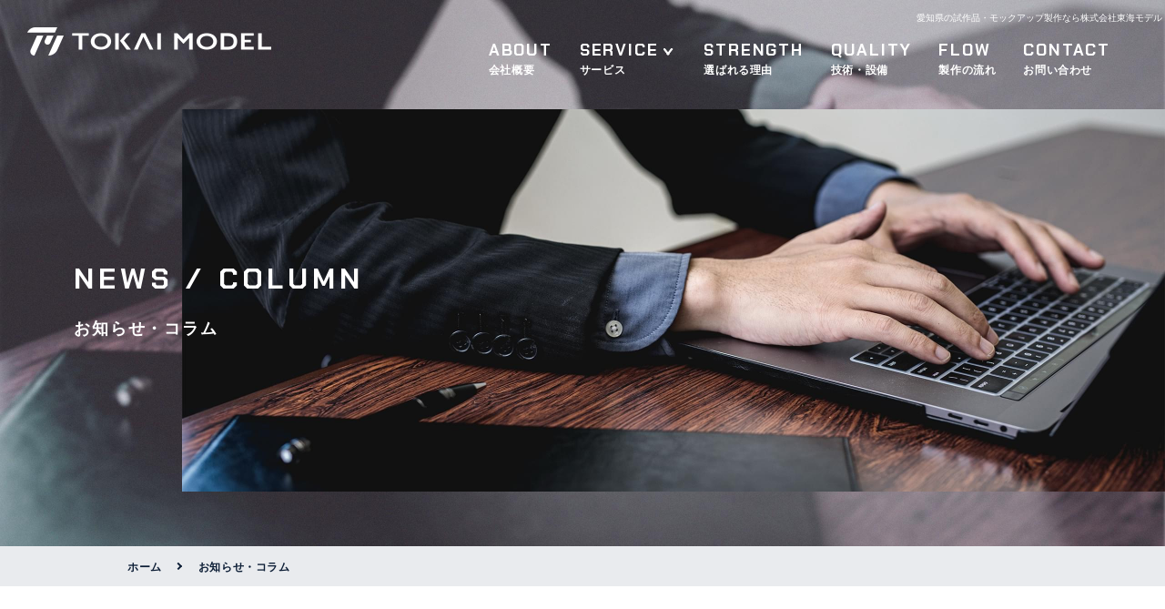

--- FILE ---
content_type: text/html; charset=UTF-8
request_url: https://www.tokaimodel.com/date/2022/7/?post_type=news
body_size: 27534
content:
<!DOCTYPE html>
<html lang="ja">
<head>
<!-- Global site tag (gtag.js) - Google Analytics -->
<script async src="https://www.googletagmanager.com/gtag/js?id=UA-202710878-1"></script>
<script>
  window.dataLayer = window.dataLayer || [];
  function gtag(){dataLayer.push(arguments);}
  gtag('js', new Date());

  gtag('config', 'UA-202710878-1');
</script>
<meta charset="utf-8">
<meta http-equiv="X-UA-Compatible" content="IE=edge" >
<meta name="format-detection" content="telephone=no">

<meta name="google-site-verification" content="cryOTY3mTzI-FcHOLpxJg2WwgHYi2ueISsMsLPApVWQ" />
<!-- Viewport
======================================================================-->
<script src="https://www.tokaimodel.com/js/ipadOS.min.js"></script>
<meta name="viewport" content="width=device-width, initial-scale=1, maximum-scale=1, user-scalable=0">
<script>
	isIpadOS() ? document.querySelectorAll('meta[name="viewport"]')[0].setAttribute("content", "width=1280px, shrink-to-fit=no") : '';
</script>


<!-- SEO
======================================================================-->
<title>株式会社東海モデル｜愛知県の試作品・モックアップ製作</title>
<meta name="description" content="愛知県を中心に全国で試作品・モックアップ・検査治具などを製作する提案型総合試作メーカー、株式会社東海モデルです。長年積み上げてきたNC加工・粉末造形・光造形・成形・注型技術により、アイデアをカタチにします。">
<meta name="keywords" content="">


<!-- Facebook
======================================================================-->
<meta property="og:title" content="株式会社東海モデル｜愛知県の試作品・モックアップ製作">
<meta property="og:type" content="website">
<meta property="og:url" content="http://www.tokaimodel.com/index.phppost_type=news">
<meta property="og:image" content="">
<meta property="og:site_name" content="">
<meta property="og:description" content="愛知県を中心に全国で試作品・モックアップ・検査治具などを製作する提案型総合試作メーカー、株式会社東海モデルです。長年積み上げてきたNC加工・粉末造形・光造形・成形・注型技術により、アイデアをカタチにします。" />
<meta property="fb:app_id" content="">


<!-- CSS
======================================================================-->

<!-- Slick ======================================================================-->
<!-- <link href="https://cdnjs.cloudflare.com/ajax/libs/slick-carousel/1.8.1/slick.min.css" rel="stylesheet" crossorigin="anonymous"> -->
<!-- <link href="https://cdnjs.cloudflare.com/ajax/libs/slick-carousel/1.8.1/slick-theme.min.css" rel="stylesheet" crossorigin="anonymous"> -->

<!-- Lightbox ======================================================================-->
<!-- <link href="https://cdnjs.cloudflare.com/ajax/libs/lightbox2/2.11.1/css/lightbox.min.css" rel="stylesheet" crossorigin="anonymous"> -->

<link href="https://www.tokaimodel.com/css/style.css" rel="stylesheet">

<link rel="stylesheet" href="https://cdnjs.cloudflare.com/ajax/libs/animate.css/3.7.2/animate.min.css">

<!-- Favicon
======================================================================-->
<link rel="icon" href="https://www.tokaimodel.com/images/favicons/favicon.ico">
<link rel="shortcut icon" href="https://www.tokaimodel.com/images/favicons/favicon.ico">
<link rel="apple-touch-icon" href="https://www.tokaimodel.com/images/favicons/apple-touch-icon.png">




<!-- Fonts
======================================================================-->
<link rel="preconnect" href="https://fonts.gstatic.com">
<link href="https://fonts.googleapis.com/css2?family=Chakra+Petch:wght@400;500;700&display=swap" rel="stylesheet">


<!-- User Heat Tag -->
<script type="text/javascript">
(function(add, cla){window['UserHeatTag']=cla;window[cla]=window[cla]||function(){(window[cla].q=window[cla].q||[]).push(arguments)},window[cla].l=1*new Date();var ul=document.createElement('script');var tag = document.getElementsByTagName('script')[0];ul.async=1;ul.src=add;tag.parentNode.insertBefore(ul,tag);})('//uh.nakanohito.jp/uhj2/uh.js', '_uhtracker');_uhtracker({id:'uhOefwDvWh'});
</script>
<!-- End User Heat Tag -->

<!-- Google Tag Manager -->
<script>(function(w,d,s,l,i){w[l]=w[l]||[];w[l].push({'gtm.start':
new Date().getTime(),event:'gtm.js'});var f=d.getElementsByTagName(s)[0],
j=d.createElement(s),dl=l!='dataLayer'?'&l='+l:'';j.async=true;j.src=
'https://www.googletagmanager.com/gtm.js?id='+i+dl;f.parentNode.insertBefore(j,f);
})(window,document,'script','dataLayer','GTM-KSJ3Q2S');</script>
<!-- End Google Tag Manager -->
</head>

<body class="news cms">
<!-- Google Tag Manager (noscript) -->
<noscript><iframe src="https://www.googletagmanager.com/ns.html?id=GTM-KSJ3Q2S"
height="0" width="0" style="display:none;visibility:hidden"></iframe></noscript>
<!-- End Google Tag Manager (noscript) -->

<!-- Header
======================================================================-->
<header class="header">
    <h1 class="seo-heading">愛知県の試作品・モックアップ製作なら株式会社東海モデル</h1>
    <div class="header-wrapper">
        <div class="header-logo">
            <a href="/" class="logo"><div><img src="/images/common/logo.png" alt="東海モデル"></div></a>
            <div id="hamburger" class="sp">
                <span class="hamburger-box">
                    <span></span>
                </span>
            </div>
        </div>
        <nav class="gnav pc">
            <ul>
                <li class="nav-list">
                    <a href="/about">
                        <span class="en">ABOUT</span>
                        <span class="ja">会社概要</span>
                    </a>
                </li>
                <li class="open-menu">
                    <a href="#" class="active">
                        <span class="en">SERVICE</span>
                        <span class="ja">サービス</span>
                    </a>
                    <div class="menu-box">
                        <ul>
                            <li>
                                <a href="/car">
                                    <span class="en">CAR</span>
                                    <span class="ja">自動車関連試作</span>
                                </a>
                            </li>
                            <li>
                                <a href="/product">
                                    <span class="en">PRODUCT</span>
                                    <span class="ja">プロダクト試作</span>
                                </a>
                            </li>
                            <li>
                                <a href="/cad_cam">
                                    <span class="en">CAD / CAM</span>
                                    <span class="ja">CAD/CAMエンジニアリング</span>
                                </a>
                            </li>
                        </ul>
                    </div>
                </li>
                <li class="nav-list">
                    <a href="/strength" >
                        <span class="en">STRENGTH</span>
                        <span class="ja">選ばれる理由</span>
                    </a>
                </li>
                <li class="nav-list">
                    <a href="/quality">
                        <span class="en">QUALITY</span>
                        <span class="ja">技術・設備</span>
                    </a>
                </li>
                <li class="nav-list">
                    <a href="/flow">
                        <span class="en">FLOW</span>
                        <span class="ja">製作の流れ</span>
                    </a>
                </li>
                <li class="nav-list">
                    <a href="/contact">
                        <span class="en">CONTACT</span>
                        <span class="ja">お問い合わせ</span>
                    </a>
                </li>
            </ul>
        </nav>
        <nav class="gnav header-navi sp">
            <div class="inner">
                <ul>
                    <li>
                        <a href="/about">
                            <span class="en">ABOUT</span>
                            <span class="ja">会社概要</span>
                        </a>
                    </li>
                    <li>
                        <a href="/car">
                            <span class="en">CAR</span>
                            <span class="ja">自動車関連試作</span>
                        </a>
                    </li>
                    <li>
                        <a href="/product" >
                            <span class="en">PRODUCT</span>
                            <span class="ja">プロダクト試作</span>
                        </a>
                    </li>
                    <li>
                        <a href="/cad_cam">
                            <span class="en">CAD / CAM</span>
                            <span class="ja">CAD/CAM<br>エンジニアリング</span>
                        </a>
                    </li>
                    <li>
                        <a href="/strength">
                            <span class="en">STRENGTH</span>
                            <span class="ja">選ばれる理由</span>
                        </a>
                    </li>
                    <li>
                        <a href="/flow">
                            <span class="en">FLOW</span>
                            <span class="ja">製作の流れ</span>
                        </a>
                    </li>
                    <li>
                        <a href="/contact">
                            <span class="en">CONTACT</span>
                            <span class="ja">お問い合わせ</span>
                        </a>
                    </li>
                </ul>
            </div>
            <div class="contact sp">
                <div class="inner">
                    <div class="tel">
                        <a href="tel:0564-62-8267" onclick="gtag('event', 'tel-tap', {'event_category': 'tel','event_label': ‘head’});">0564-62-8267</a>
                        <div class="open">
                            <span class="day-time">【営業時間】<span>8:30~17:30</span></span>
                            <span class="day-time">【定休日】土日</span>
                        <div>
                    </div>
                </div>
            </div>
        </nav>
    </div>
    <div class="open-menu-active">
        <div class="inner">
            <ul>
            </ul>
        </div>
    </div>
</header>



<!-- Wrap
======================================================================-->
<div class="wrap">

		<!-- Main Content
	======================================================================-->
		<main>
			<section id="mv">
					<div class="cont pc">
							<figure class="main" style="background-image:url(https://www.tokaimodel.com/images/news/mv-bg.jpg);">
									<figure class="sub" style="background-image:url(https://www.tokaimodel.com/images/news/mv.jpg);">
											<h2 class="mv-ttl">
													<span class="en">NEWS / COLUMN</span>
													<span class="ja">お知らせ・コラム</span>
											</h2>
									</figure>
							</figure>
					</div>
					<div class="cont sp">
							<figure class="main" style="background-image:url(https://www.tokaimodel.com/images/news/mv-bg-sp.jpg);">
									<figure class="sub" style="background-image:url(https://www.tokaimodel.com/images/news/mv-sp.jpg);">
											<h2 class="mv-ttl">
													<span class="en">NEWS / COLUMN</span>
													<span class="ja">お知らせ・コラム</span>
											</h2>
									</figure>
							</figure>
					</div>
			</section>
			<div id="pan">
					<div class="inner">
							<ul>
									<li><a href="/">ホーム</a></li>
									<li>お知らせ・コラム</li>
							</ul>
					</div>
			</div>
			<section class="content">
				<div class="inner">
					<div class="main-content flex-row">
						<div class="article-content">
							<ul class="article-list">
																	<li>
										<a href="https://www.tokaimodel.com/news/862/">
											<div class="upper flex-row">
												<div class="date">2022/07/28</div>
												<div class="category">column</div>
											</div>
											<p class="article-ttl">質問やサンプル数など商品開発におけるスクリーニング調査で重要なこと</p>
										</a>
									</li>

																		<li>
										<a href="https://www.tokaimodel.com/news/860/">
											<div class="upper flex-row">
												<div class="date">2022/07/27</div>
												<div class="category">column</div>
											</div>
											<p class="article-ttl">顧客のニーズに応えるアイデア創出を実現する商品開発におけるアイデアスクリーニングとは</p>
										</a>
									</li>

																		<li>
										<a href="https://www.tokaimodel.com/news/858/">
											<div class="upper flex-row">
												<div class="date">2022/07/26</div>
												<div class="category">column</div>
											</div>
											<p class="article-ttl">所要時間や締め切りも考慮するべき？商品開発におけるアンケートを実施する際のポイント</p>
										</a>
									</li>

																		<li>
										<a href="https://www.tokaimodel.com/news/856/">
											<div class="upper flex-row">
												<div class="date">2022/07/25</div>
												<div class="category">column</div>
											</div>
											<p class="article-ttl">製品の開発担当者がおさえておきたい商品開発におけるアンケートの種類とは？</p>
										</a>
									</li>

																		<li>
										<a href="https://www.tokaimodel.com/news/853/">
											<div class="upper flex-row">
												<div class="date">2022/07/22</div>
												<div class="category">column</div>
											</div>
											<p class="article-ttl">商品開発をする上で役に立つアンケートの目的は一体何か</p>
										</a>
									</li>

																		<li>
										<a href="https://www.tokaimodel.com/news/851/">
											<div class="upper flex-row">
												<div class="date">2022/07/21</div>
												<div class="category">column</div>
											</div>
											<p class="article-ttl">市場に隠れている情報を見つける上で欠かせない商品開発でのニーズ調査とは</p>
										</a>
									</li>

																		<li>
										<a href="https://www.tokaimodel.com/news/849/">
											<div class="upper flex-row">
												<div class="date">2022/07/20</div>
												<div class="category">column</div>
											</div>
											<p class="article-ttl">商品開発でのコンセプト調査とは？実施の必要性や流れ</p>
										</a>
									</li>

																		<li>
										<a href="https://www.tokaimodel.com/news/847/">
											<div class="upper flex-row">
												<div class="date">2022/07/19</div>
												<div class="category">column</div>
											</div>
											<p class="article-ttl">ものづくり企業のDX化は業務の効率化など得られるメリットが多くある</p>
										</a>
									</li>

																		<li>
										<a href="https://www.tokaimodel.com/news/844/">
											<div class="upper flex-row">
												<div class="date">2022/07/18</div>
												<div class="category">column</div>
											</div>
											<p class="article-ttl">ものづくり企業向けのものづくり・商業・サービス生産性向上促進補助金支援策で活性化させよう</p>
										</a>
									</li>

																		<li>
										<a href="https://www.tokaimodel.com/news/841/">
											<div class="upper flex-row">
												<div class="date">2022/07/15</div>
												<div class="category">column</div>
											</div>
											<p class="article-ttl">試作品製作の軟質素材（PE、シリコン、エラストマー）に向いている表面処理の種類</p>
										</a>
									</li>

									
							</ul>
							
<div class="pagination">
  <div class='wp-pagenavi' role='navigation'>
<span aria-current='page' class='current'>1</span><a class="page larger" title="ページ 2" href="https://www.tokaimodel.com/date/2022/7/page/2/?post_type=news">2</a>
</div></div>
							

						</div>
						<!-- side-bar -->
						<aside class="cms-sidebar">
  <div class="side-element category">
    <div class="side-title js-toggle-menu"><span>CATEGORY</span></div>
    <ul class="side-list arclist js-toggle-content">
      <li class="active"><a href="/news/"><span>ALL</span></a></li><li class="regular news"><a href="https://www.tokaimodel.com/news/news/"><span>news</span></a></li><li class="regular small-businesses"><a href="https://www.tokaimodel.com/news/small-businesses/"><span>個人・中小企業向け</span></a></li><li class="regular column"><a href="https://www.tokaimodel.com/news/column/"><span>column</span></a></li>    </ul>
  </div>
  <div class="side-element archive">
    <div class="side-title js-toggle-menu"><span>ARCHIVE</span></div>
    <ul class="side-list arclist js-toggle-content">
      <li class=""><a href="/news/"><span>ALL</span></a></li><li class="item "><a href="https://www.tokaimodel.com/date/2025/3?post_type=news"><span>2025.3</span></a></li><li class="item "><a href="https://www.tokaimodel.com/date/2025/2?post_type=news"><span>2025.2</span></a></li><li class="item "><a href="https://www.tokaimodel.com/date/2022/12?post_type=news"><span>2022.12</span></a></li><li class="item "><a href="https://www.tokaimodel.com/date/2022/11?post_type=news"><span>2022.11</span></a></li><li class="item "><a href="https://www.tokaimodel.com/date/2022/10?post_type=news"><span>2022.10</span></a></li><li class="item "><a href="https://www.tokaimodel.com/date/2022/9?post_type=news"><span>2022.9</span></a></li><li class="item "><a href="https://www.tokaimodel.com/date/2022/8?post_type=news"><span>2022.8</span></a></li><li class="item active"><a href="https://www.tokaimodel.com/date/2022/7?post_type=news"><span>2022.7</span></a></li><li class="item "><a href="https://www.tokaimodel.com/date/2022/6?post_type=news"><span>2022.6</span></a></li><li class="item "><a href="https://www.tokaimodel.com/date/2022/5?post_type=news"><span>2022.5</span></a></li><li class="item "><a href="https://www.tokaimodel.com/date/2022/4?post_type=news"><span>2022.4</span></a></li><li class="item "><a href="https://www.tokaimodel.com/date/2022/3?post_type=news"><span>2022.3</span></a></li><li class="item "><a href="https://www.tokaimodel.com/date/2022/2?post_type=news"><span>2022.2</span></a></li><li class="item "><a href="https://www.tokaimodel.com/date/2022/1?post_type=news"><span>2022.1</span></a></li><li class="item "><a href="https://www.tokaimodel.com/date/2021/12?post_type=news"><span>2021.12</span></a></li><li class="item "><a href="https://www.tokaimodel.com/date/2021/11?post_type=news"><span>2021.11</span></a></li><li class="item "><a href="https://www.tokaimodel.com/date/2021/10?post_type=news"><span>2021.10</span></a></li><li class="item "><a href="https://www.tokaimodel.com/date/2021/9?post_type=news"><span>2021.9</span></a></li><li class="item "><a href="https://www.tokaimodel.com/date/2021/8?post_type=news"><span>2021.8</span></a></li><li class="item "><a href="https://www.tokaimodel.com/date/2021/7?post_type=news"><span>2021.7</span></a></li>    </ul>
  </div>
</aside>

					</div>
				</div>

			</section>
		</main>

		<!-- Footer
	======================================================================-->
				<footer class="footer">
    <div class="footer__top">
        <div class="inner">
            <div class="text-cont">
                <h2>CONTACT US</h2>
                <p>試作品製作のご依頼や、製品の企画開発など、何でもお気軽にご相談ください。</p>
            </div>
            <div class="contact">
                <div class="tel">
                    <a href="tel:0564-62-8267" onclick="gtag('event', 'tel-tap', {'event_category': 'tel','event_label': 'foot1'});">0564-62-8267</a>
                    <div class="open">
                        <span class="open__time"><span>【営業時間】</span>8:30~17:30</span>
                        <span class="open__day">【定休日】土日</span>
                    </div>
                </div>
                <a href="/contact" class="mail">
                    <img src="/images/common/icon-mail.png">
                    <span>お問い合わせはこちら</span>
                </a>
            </div>
        </div>
    </div>
    <div class="footer__bottom">
        <div class="inner2">
            <div class="cont">
                <div class="text-cont">
                    <a href="/" class="logo"><div><img src="/images/common/logo.png" alt="東海モデル"></div></a>
                    <p class="company">株式会社東海モデル</p>
                    <p class="address">
                        愛知県額田郡幸田町大字野場字下田15番地3<br>
                        TEL. <a href="tel:0564-62-8267" onclick="gtag('event', 'tel-tap', {'event_category': 'tel','event_label': 'foot2'});">0564-62-8267</a><br>
                        FAX. 0564-56-8020
                    </p>
                </div>
                <div class="map-cont">
                    <iframe src="https://www.google.com/maps/embed?pb=!1m18!1m12!1m3!1d3273.381699147901!2d137.14716001550292!3d34.87176028154445!2m3!1f0!2f0!3f0!3m2!1i1024!2i768!4f13.1!3m3!1m2!1s0x6004be11138c60bf%3A0x3ff8841748f7c599!2z44CSNDQ0LTAxMjgg5oSb55-l55yM6aGN55Sw6YOh5bm455Sw55S66YeO5aC05LiL55Sw77yR77yV4oiS77yT!5e0!3m2!1sja!2sjp!4v1620816112417!5m2!1sja!2sjp" width="600" height="450" style="border:0;" allowfullscreen="" loading="lazy"></iframe>
                </div>
            </div>
            <div class="list-box pc">
                <ul>
                    <li><a href="/">ホーム</a></li>
                    <li><a href="/about">会社概要</a></li>
                    <li><a href="/strength">選ばれる理由</a></li>
                    <li><a href="/quality">技術・設備</a></li>
                </ul>
                <ul>
                    <li><a href="/car">自動車関連試作</a></li>
                    <li><a href="/product">プロダクト試作</a></li>
                    <li><a href="/cad_cam">CAD/CAM<br class="sp">エンジニアリング</a></li>
                </ul>
                <ul>
                    <li><a href="/flow">製作の流れ</a></li>
                    <li><a href="/works">製作実績</a></li>
                    <li><a href="/news">お知らせ・コラム</a></li>
                </ul>
                <ul>
                    <li><a href="/contact">お問い合わせ</a></li>
                    <li><a href="/policy">プライバシー<br class="sp">ポリシー</a></li>
                    <li><a href="/sitemap">サイトマップ</a></li>
                </ul>
            </div>
            <div class="list-box sp">
                <ul>
                    <li><a href="/">ホーム</a></li>
                    <li><a href="/about">会社概要</a></li>
                    <li><a href="/strength">選ばれる理由</a></li>
                    <li><a href="/quality">技術・設備</a></li>
                    <li><a href="/car">自動車関連試作</a></li>
                    <li><a href="/product">プロダクト試作</a></li>
                    <li><a href="/cad_cam">CAD/CAM<br class="sp">エンジニアリング</a></li>
                    <li><a href="/flow">製作の流れ</a></li>
                    <li><a href="/works">製作実績</a></li>
                    <li><a href="/news">お知らせ・<br class="sp">コラム</a></li>
                    <li><a href="/contact">お問い合わせ</a></li>
                    <li><a href="/policy">プライバシー<br class="sp">ポリシー</a></li>
                    <li><a href="/sitemap">サイトマップ</a></li>
                </ul>
            </div>
            <p class="seotext">
              愛知県（名古屋市・豊田市・岡崎市・蒲郡市・安城市・知立市など）や岐阜県、静岡県、三重県などの東海地区を中心に全国で試作品・モックアップ・プロダクト試作品・デザインモデル・スケールモデル・プロトタイプ・コンセプトモデル・検査治具・ショーカー・試作車・クレイモデルなどの製作を行う株式会社東海モデルです。手書きのラフスケッチからCAD/CAMエンジニアリング技術で3D図面を設計し、自社設備でNC加工や粉末造形（3Dプリンタ）、光造形、真空注型・真空成形、塗装、表面処理まで一貫してお任せいただけます。開発初期段階のお打ち合わせから試作品・モックアップ・プロダクト試作・デザインモデル・性能検討用モデル・ショーカー・クレイモデルなどの製作経験が豊富なエンジニアがお客様の「作りたい」を汲み取りながら製作を進行し、熟練職人の手作業により試作品・モックアップを美しく仕上げることができます。
            </p>
        </div>
    </div>

    <div class="footer-copy-right">
      <div class="copyright"><span class="copy">©</span> All Rights Reserved. 株式会社東海モデル</div>
    </div>
    <button id="to-top">
        <img src="/images/common/arrow-top.png">
        <span>TOP</span>
    </button>
</footer>

	</div>



<!-- Scripts
======================================================================-->
<script src="//ajax.googleapis.com/ajax/libs/jquery/3.1.0/jquery.min.js" crossorigin="anonymous"></script>
<script src="https://cdnjs.cloudflare.com/ajax/libs/jquery-migrate/3.0.1/jquery-migrate.min.js" crossorigin="anonymous"></script>
<!-- <script src="https://cdnjs.cloudflare.com/ajax/libs/slick-carousel/1.8.1/slick.min.js" crossorigin="anonymous"></script> -->
<!-- <script src="https://cdnjs.cloudflare.com/ajax/libs/lightbox2/2.11.1/js/lightbox.min.js" crossorigin="anonymous"></script> -->
<script src="https://www.tokaimodel.com/js/jquery.inview.min.js"></script>
<script src="https://www.tokaimodel.com/js/common.js"></script>
<script src="https://www.tokaimodel.com/js/shave.min.js"></script>
<script src="https://ajax.googleapis.com/ajax/libs/webfont/1/webfont.js"></script>


<script>
$(function () {
	if($(window).width() < 768) {
		$('.js-toggle-menu').click(function() {
			$(this).toggleClass('is-active');
			$(this).next('.js-toggle-content').stop().slideToggle();
			$(this).next('.js-toggle-content').toggleClass('is-active');
		});
	};



	function shaveInit(){
		if ($(window).outerWidth() > 768) {
			$('.article-ttl').shave(25, {
				spaces: false
			});

		} else{
			$('.article-ttl').shave(60, {
				spaces: false
			});

		}
	}
	WebFont.load({
			google: {
						 families: ['Noto Serif JP']
			 } ,
			 active: function () {
				shaveInit();
			 }

	});
	});
</script>
</body>
</html>


--- FILE ---
content_type: text/css
request_url: https://www.tokaimodel.com/css/style.css
body_size: 324135
content:
@charset "UTF-8";
/*----------------------------------------------------------------------------------------------------------
writing-mode mixin
    Usage:
        $orientation    v (vertical)
                        h (horizontal)
		$direction      rl (right to left)
						lr (left to right)
----------------------------------------------------------------------------------------------------------*/
/*----------------------------------------------------------------------------------------------------------
writing-mode mixin
    Usage:
        $orientation    v (vertical)
                        h (horizontal)
		$direction      rl (right to left)
						lr (left to right)
----------------------------------------------------------------------------------------------------------*/
html, body, div, span, applet, object, iframe,
h1, h2, h3, h4, h5, h6, p, blockquote, pre,
a, abbr, acronym, address, big, cite, code,
del, dfn, em, img, ins, kbd, q, s, samp,
small, strike, strong, sub, sup, tt, var,
b, u, i, center,
dl, dt, dd, ol, ul, li,
fieldset, form, label, legend,
table, caption, tbody, tfoot, thead, tr, th, td,
article, aside, canvas, details, embed,
figure, figcaption, footer, header, hgroup,
menu, nav, output, ruby, section, summary,
time, mark, audio, video {
  margin: 0;
  padding: 0;
  border: 0;
  font: inherit;
  font-size: 100%;
  vertical-align: baseline; }

html {
  line-height: 1; }

ol, ul {
  list-style: none; }

table {
  border-collapse: collapse;
  border-spacing: 0; }

caption, th, td {
  text-align: left;
  font-weight: normal;
  vertical-align: middle; }

q, blockquote {
  quotes: none; }
  q:before, q:after, blockquote:before, blockquote:after {
    content: "";
    content: none; }

a img {
  border: none; }

article, aside, details, figcaption, figure, footer, header, hgroup, main, menu, nav, section, summary {
  display: block; }

/*!
 * Hamburgers
 * @description Tasty CSS-animated hamburgers
 * @author Jonathan Suh @jonsuh
 * @site https://jonsuh.com/hamburgers
 * @link https://github.com/jonsuh/hamburgers
 */
.hamburger {
  padding: 15px 15px;
  display: inline-block;
  cursor: pointer;
  transition-property: opacity, filter;
  transition-duration: 0.15s;
  transition-timing-function: linear;
  font: inherit;
  color: inherit;
  text-transform: none;
  background-color: transparent;
  border: 0;
  margin: 0;
  overflow: visible; }
  .hamburger:hover {
    opacity: 0.7; }

.hamburger-box {
  width: 40px;
  height: 18px;
  display: inline-block;
  position: relative; }

.hamburger-inner {
  display: block;
  top: 50%;
  margin-top: -1px; }
  .hamburger-inner, .hamburger-inner::before, .hamburger-inner::after {
    width: 40px;
    height: 2px;
    background-color: #FFF;
    border-radius: 4px;
    position: absolute;
    transition-property: transform;
    transition-duration: 0.15s;
    transition-timing-function: ease; }
  .hamburger-inner::before, .hamburger-inner::after {
    content: "";
    display: block; }
  .hamburger-inner::before {
    top: -8px; }
  .hamburger-inner::after {
    bottom: -8px; }

/*
   * 3DX
   */
.hamburger--3dx .hamburger-box {
  perspective: 80px; }

.hamburger--3dx .hamburger-inner {
  transition: transform 0.15s cubic-bezier(0.645, 0.045, 0.355, 1), background-color 0s 0.1s cubic-bezier(0.645, 0.045, 0.355, 1); }
  .hamburger--3dx .hamburger-inner::before, .hamburger--3dx .hamburger-inner::after {
    transition: transform 0s 0.1s cubic-bezier(0.645, 0.045, 0.355, 1); }

.hamburger--3dx.is-active .hamburger-inner {
  background-color: transparent;
  transform: rotateY(180deg); }
  .hamburger--3dx.is-active .hamburger-inner::before {
    transform: translate3d(0, 8px, 0) rotate(45deg); }
  .hamburger--3dx.is-active .hamburger-inner::after {
    transform: translate3d(0, -8px, 0) rotate(-45deg); }

/*
   * 3DX Reverse
   */
.hamburger--3dx-r .hamburger-box {
  perspective: 80px; }

.hamburger--3dx-r .hamburger-inner {
  transition: transform 0.15s cubic-bezier(0.645, 0.045, 0.355, 1), background-color 0s 0.1s cubic-bezier(0.645, 0.045, 0.355, 1); }
  .hamburger--3dx-r .hamburger-inner::before, .hamburger--3dx-r .hamburger-inner::after {
    transition: transform 0s 0.1s cubic-bezier(0.645, 0.045, 0.355, 1); }

.hamburger--3dx-r.is-active .hamburger-inner {
  background-color: transparent;
  transform: rotateY(-180deg); }
  .hamburger--3dx-r.is-active .hamburger-inner::before {
    transform: translate3d(0, 8px, 0) rotate(45deg); }
  .hamburger--3dx-r.is-active .hamburger-inner::after {
    transform: translate3d(0, -8px, 0) rotate(-45deg); }

/*
   * 3DY
   */
.hamburger--3dy .hamburger-box {
  perspective: 80px; }

.hamburger--3dy .hamburger-inner {
  transition: transform 0.15s cubic-bezier(0.645, 0.045, 0.355, 1), background-color 0s 0.1s cubic-bezier(0.645, 0.045, 0.355, 1); }
  .hamburger--3dy .hamburger-inner::before, .hamburger--3dy .hamburger-inner::after {
    transition: transform 0s 0.1s cubic-bezier(0.645, 0.045, 0.355, 1); }

.hamburger--3dy.is-active .hamburger-inner {
  background-color: transparent;
  transform: rotateX(-180deg); }
  .hamburger--3dy.is-active .hamburger-inner::before {
    transform: translate3d(0, 8px, 0) rotate(45deg); }
  .hamburger--3dy.is-active .hamburger-inner::after {
    transform: translate3d(0, -8px, 0) rotate(-45deg); }

/*
   * 3DY Reverse
   */
.hamburger--3dy-r .hamburger-box {
  perspective: 80px; }

.hamburger--3dy-r .hamburger-inner {
  transition: transform 0.15s cubic-bezier(0.645, 0.045, 0.355, 1), background-color 0s 0.1s cubic-bezier(0.645, 0.045, 0.355, 1); }
  .hamburger--3dy-r .hamburger-inner::before, .hamburger--3dy-r .hamburger-inner::after {
    transition: transform 0s 0.1s cubic-bezier(0.645, 0.045, 0.355, 1); }

.hamburger--3dy-r.is-active .hamburger-inner {
  background-color: transparent;
  transform: rotateX(180deg); }
  .hamburger--3dy-r.is-active .hamburger-inner::before {
    transform: translate3d(0, 8px, 0) rotate(45deg); }
  .hamburger--3dy-r.is-active .hamburger-inner::after {
    transform: translate3d(0, -8px, 0) rotate(-45deg); }

/*
   * Arrow
   */
.hamburger--arrow.is-active .hamburger-inner::before {
  transform: translate3d(-8px, 0, 0) rotate(-45deg) scale(0.7, 1); }

.hamburger--arrow.is-active .hamburger-inner::after {
  transform: translate3d(-8px, 0, 0) rotate(45deg) scale(0.7, 1); }

/*
   * Arrow Right
   */
.hamburger--arrow-r.is-active .hamburger-inner::before {
  transform: translate3d(8px, 0, 0) rotate(45deg) scale(0.7, 1); }

.hamburger--arrow-r.is-active .hamburger-inner::after {
  transform: translate3d(8px, 0, 0) rotate(-45deg) scale(0.7, 1); }

/*
   * Arrow Alt
   */
.hamburger--arrowalt .hamburger-inner::before {
  transition: top 0.1s 0.1s ease, transform 0.1s cubic-bezier(0.165, 0.84, 0.44, 1); }

.hamburger--arrowalt .hamburger-inner::after {
  transition: bottom 0.1s 0.1s ease, transform 0.1s cubic-bezier(0.165, 0.84, 0.44, 1); }

.hamburger--arrowalt.is-active .hamburger-inner::before {
  top: 0;
  transform: translate3d(-8px, -10px, 0) rotate(-45deg) scale(0.7, 1);
  transition: top 0.1s ease, transform 0.1s 0.1s cubic-bezier(0.895, 0.03, 0.685, 0.22); }

.hamburger--arrowalt.is-active .hamburger-inner::after {
  bottom: 0;
  transform: translate3d(-8px, 10px, 0) rotate(45deg) scale(0.7, 1);
  transition: bottom 0.1s ease, transform 0.1s 0.1s cubic-bezier(0.895, 0.03, 0.685, 0.22); }

/*
   * Arrow Alt Right
   */
.hamburger--arrowalt-r .hamburger-inner::before {
  transition: top 0.1s 0.1s ease, transform 0.1s cubic-bezier(0.165, 0.84, 0.44, 1); }

.hamburger--arrowalt-r .hamburger-inner::after {
  transition: bottom 0.1s 0.1s ease, transform 0.1s cubic-bezier(0.165, 0.84, 0.44, 1); }

.hamburger--arrowalt-r.is-active .hamburger-inner::before {
  top: 0;
  transform: translate3d(8px, -10px, 0) rotate(45deg) scale(0.7, 1);
  transition: top 0.1s ease, transform 0.1s 0.1s cubic-bezier(0.895, 0.03, 0.685, 0.22); }

.hamburger--arrowalt-r.is-active .hamburger-inner::after {
  bottom: 0;
  transform: translate3d(8px, 10px, 0) rotate(-45deg) scale(0.7, 1);
  transition: bottom 0.1s ease, transform 0.1s 0.1s cubic-bezier(0.895, 0.03, 0.685, 0.22); }

/*
   * Boring
   */
.hamburger--boring .hamburger-inner, .hamburger--boring .hamburger-inner::before, .hamburger--boring .hamburger-inner::after {
  transition-property: none; }

.hamburger--boring.is-active .hamburger-inner {
  transform: rotate(45deg); }
  .hamburger--boring.is-active .hamburger-inner::before {
    top: 0;
    opacity: 0; }
  .hamburger--boring.is-active .hamburger-inner::after {
    bottom: 0;
    transform: rotate(-90deg); }

/*
   * Collapse
   */
.hamburger--collapse .hamburger-inner {
  top: auto;
  bottom: 0;
  transition-duration: 0.13s;
  transition-delay: 0.13s;
  transition-timing-function: cubic-bezier(0.55, 0.055, 0.675, 0.19); }
  .hamburger--collapse .hamburger-inner::after {
    top: -16px;
    transition: top 0.2s 0.2s cubic-bezier(0.33333, 0.66667, 0.66667, 1), opacity 0.1s linear; }
  .hamburger--collapse .hamburger-inner::before {
    transition: top 0.12s 0.2s cubic-bezier(0.33333, 0.66667, 0.66667, 1), transform 0.13s cubic-bezier(0.55, 0.055, 0.675, 0.19); }

.hamburger--collapse.is-active .hamburger-inner {
  transform: translate3d(0, -8px, 0) rotate(-45deg);
  transition-delay: 0.22s;
  transition-timing-function: cubic-bezier(0.215, 0.61, 0.355, 1); }
  .hamburger--collapse.is-active .hamburger-inner::after {
    top: 0;
    opacity: 0;
    transition: top 0.2s cubic-bezier(0.33333, 0, 0.66667, 0.33333), opacity 0.1s 0.22s linear; }
  .hamburger--collapse.is-active .hamburger-inner::before {
    top: 0;
    transform: rotate(-90deg);
    transition: top 0.1s 0.16s cubic-bezier(0.33333, 0, 0.66667, 0.33333), transform 0.13s 0.25s cubic-bezier(0.215, 0.61, 0.355, 1); }

/*
   * Collapse Reverse
   */
.hamburger--collapse-r .hamburger-inner {
  top: auto;
  bottom: 0;
  transition-duration: 0.13s;
  transition-delay: 0.13s;
  transition-timing-function: cubic-bezier(0.55, 0.055, 0.675, 0.19); }
  .hamburger--collapse-r .hamburger-inner::after {
    top: -16px;
    transition: top 0.2s 0.2s cubic-bezier(0.33333, 0.66667, 0.66667, 1), opacity 0.1s linear; }
  .hamburger--collapse-r .hamburger-inner::before {
    transition: top 0.12s 0.2s cubic-bezier(0.33333, 0.66667, 0.66667, 1), transform 0.13s cubic-bezier(0.55, 0.055, 0.675, 0.19); }

.hamburger--collapse-r.is-active .hamburger-inner {
  transform: translate3d(0, -8px, 0) rotate(45deg);
  transition-delay: 0.22s;
  transition-timing-function: cubic-bezier(0.215, 0.61, 0.355, 1); }
  .hamburger--collapse-r.is-active .hamburger-inner::after {
    top: 0;
    opacity: 0;
    transition: top 0.2s cubic-bezier(0.33333, 0, 0.66667, 0.33333), opacity 0.1s 0.22s linear; }
  .hamburger--collapse-r.is-active .hamburger-inner::before {
    top: 0;
    transform: rotate(90deg);
    transition: top 0.1s 0.16s cubic-bezier(0.33333, 0, 0.66667, 0.33333), transform 0.13s 0.25s cubic-bezier(0.215, 0.61, 0.355, 1); }

/*
   * Elastic
   */
.hamburger--elastic .hamburger-inner {
  top: 1px;
  transition-duration: 0.275s;
  transition-timing-function: cubic-bezier(0.68, -0.55, 0.265, 1.55); }
  .hamburger--elastic .hamburger-inner::before {
    top: 8px;
    transition: opacity 0.125s 0.275s ease; }
  .hamburger--elastic .hamburger-inner::after {
    top: 16px;
    transition: transform 0.275s cubic-bezier(0.68, -0.55, 0.265, 1.55); }

.hamburger--elastic.is-active .hamburger-inner {
  transform: translate3d(0, 8px, 0) rotate(135deg);
  transition-delay: 0.075s; }
  .hamburger--elastic.is-active .hamburger-inner::before {
    transition-delay: 0s;
    opacity: 0; }
  .hamburger--elastic.is-active .hamburger-inner::after {
    transform: translate3d(0, -16px, 0) rotate(-270deg);
    transition-delay: 0.075s; }

/*
   * Elastic Reverse
   */
.hamburger--elastic-r .hamburger-inner {
  top: 1px;
  transition-duration: 0.275s;
  transition-timing-function: cubic-bezier(0.68, -0.55, 0.265, 1.55); }
  .hamburger--elastic-r .hamburger-inner::before {
    top: 8px;
    transition: opacity 0.125s 0.275s ease; }
  .hamburger--elastic-r .hamburger-inner::after {
    top: 16px;
    transition: transform 0.275s cubic-bezier(0.68, -0.55, 0.265, 1.55); }

.hamburger--elastic-r.is-active .hamburger-inner {
  transform: translate3d(0, 8px, 0) rotate(-135deg);
  transition-delay: 0.075s; }
  .hamburger--elastic-r.is-active .hamburger-inner::before {
    transition-delay: 0s;
    opacity: 0; }
  .hamburger--elastic-r.is-active .hamburger-inner::after {
    transform: translate3d(0, -16px, 0) rotate(270deg);
    transition-delay: 0.075s; }

/*
   * Emphatic
   */
.hamburger--emphatic {
  overflow: hidden; }
  .hamburger--emphatic .hamburger-inner {
    transition: background-color 0.125s 0.175s ease-in; }
    .hamburger--emphatic .hamburger-inner::before {
      left: 0;
      transition: transform 0.125s cubic-bezier(0.6, 0.04, 0.98, 0.335), top 0.05s 0.125s linear, left 0.125s 0.175s ease-in; }
    .hamburger--emphatic .hamburger-inner::after {
      top: 8px;
      right: 0;
      transition: transform 0.125s cubic-bezier(0.6, 0.04, 0.98, 0.335), top 0.05s 0.125s linear, right 0.125s 0.175s ease-in; }
  .hamburger--emphatic.is-active .hamburger-inner {
    transition-delay: 0s;
    transition-timing-function: ease-out;
    background-color: transparent; }
    .hamburger--emphatic.is-active .hamburger-inner::before {
      left: -80px;
      top: -80px;
      transform: translate3d(80px, 80px, 0) rotate(45deg);
      transition: left 0.125s ease-out, top 0.05s 0.125s linear, transform 0.125s 0.175s cubic-bezier(0.075, 0.82, 0.165, 1); }
    .hamburger--emphatic.is-active .hamburger-inner::after {
      right: -80px;
      top: -80px;
      transform: translate3d(-80px, 80px, 0) rotate(-45deg);
      transition: right 0.125s ease-out, top 0.05s 0.125s linear, transform 0.125s 0.175s cubic-bezier(0.075, 0.82, 0.165, 1); }

/*
   * Emphatic Reverse
   */
.hamburger--emphatic-r {
  overflow: hidden; }
  .hamburger--emphatic-r .hamburger-inner {
    transition: background-color 0.125s 0.175s ease-in; }
    .hamburger--emphatic-r .hamburger-inner::before {
      left: 0;
      transition: transform 0.125s cubic-bezier(0.6, 0.04, 0.98, 0.335), top 0.05s 0.125s linear, left 0.125s 0.175s ease-in; }
    .hamburger--emphatic-r .hamburger-inner::after {
      top: 8px;
      right: 0;
      transition: transform 0.125s cubic-bezier(0.6, 0.04, 0.98, 0.335), top 0.05s 0.125s linear, right 0.125s 0.175s ease-in; }
  .hamburger--emphatic-r.is-active .hamburger-inner {
    transition-delay: 0s;
    transition-timing-function: ease-out;
    background-color: transparent; }
    .hamburger--emphatic-r.is-active .hamburger-inner::before {
      left: -80px;
      top: 80px;
      transform: translate3d(80px, -80px, 0) rotate(-45deg);
      transition: left 0.125s ease-out, top 0.05s 0.125s linear, transform 0.125s 0.175s cubic-bezier(0.075, 0.82, 0.165, 1); }
    .hamburger--emphatic-r.is-active .hamburger-inner::after {
      right: -80px;
      top: 80px;
      transform: translate3d(-80px, -80px, 0) rotate(45deg);
      transition: right 0.125s ease-out, top 0.05s 0.125s linear, transform 0.125s 0.175s cubic-bezier(0.075, 0.82, 0.165, 1); }

/*
   * Slider
   */
.hamburger--slider .hamburger-inner {
  top: 1px; }
  .hamburger--slider .hamburger-inner::before {
    top: 8px;
    transition-property: transform, opacity;
    transition-timing-function: ease;
    transition-duration: 0.15s; }
  .hamburger--slider .hamburger-inner::after {
    top: 16px; }

.hamburger--slider.is-active .hamburger-inner {
  transform: translate3d(0, 8px, 0) rotate(45deg); }
  .hamburger--slider.is-active .hamburger-inner::before {
    transform: rotate(-45deg) translate3d(-5.71429px, -6px, 0);
    opacity: 0; }
  .hamburger--slider.is-active .hamburger-inner::after {
    transform: translate3d(0, -16px, 0) rotate(-90deg); }

/*
   * Slider Reverse
   */
.hamburger--slider-r .hamburger-inner {
  top: 1px; }
  .hamburger--slider-r .hamburger-inner::before {
    top: 8px;
    transition-property: transform, opacity;
    transition-timing-function: ease;
    transition-duration: 0.15s; }
  .hamburger--slider-r .hamburger-inner::after {
    top: 16px; }

.hamburger--slider-r.is-active .hamburger-inner {
  transform: translate3d(0, 8px, 0) rotate(-45deg); }
  .hamburger--slider-r.is-active .hamburger-inner::before {
    transform: rotate(45deg) translate3d(5.71429px, -6px, 0);
    opacity: 0; }
  .hamburger--slider-r.is-active .hamburger-inner::after {
    transform: translate3d(0, -16px, 0) rotate(90deg); }

/*
   * Spring
   */
.hamburger--spring .hamburger-inner {
  top: 1px;
  transition: background-color 0s 0.13s linear; }
  .hamburger--spring .hamburger-inner::before {
    top: 8px;
    transition: top 0.1s 0.2s cubic-bezier(0.33333, 0.66667, 0.66667, 1), transform 0.13s cubic-bezier(0.55, 0.055, 0.675, 0.19); }
  .hamburger--spring .hamburger-inner::after {
    top: 16px;
    transition: top 0.2s 0.2s cubic-bezier(0.33333, 0.66667, 0.66667, 1), transform 0.13s cubic-bezier(0.55, 0.055, 0.675, 0.19); }

.hamburger--spring.is-active .hamburger-inner {
  transition-delay: 0.22s;
  background-color: transparent; }
  .hamburger--spring.is-active .hamburger-inner::before {
    top: 0;
    transition: top 0.1s 0.15s cubic-bezier(0.33333, 0, 0.66667, 0.33333), transform 0.13s 0.22s cubic-bezier(0.215, 0.61, 0.355, 1);
    transform: translate3d(0, 8px, 0) rotate(45deg); }
  .hamburger--spring.is-active .hamburger-inner::after {
    top: 0;
    transition: top 0.2s cubic-bezier(0.33333, 0, 0.66667, 0.33333), transform 0.13s 0.22s cubic-bezier(0.215, 0.61, 0.355, 1);
    transform: translate3d(0, 8px, 0) rotate(-45deg); }

/*
   * Spring Reverse
   */
.hamburger--spring-r .hamburger-inner {
  top: auto;
  bottom: 0;
  transition-duration: 0.13s;
  transition-delay: 0s;
  transition-timing-function: cubic-bezier(0.55, 0.055, 0.675, 0.19); }
  .hamburger--spring-r .hamburger-inner::after {
    top: -16px;
    transition: top 0.2s 0.2s cubic-bezier(0.33333, 0.66667, 0.66667, 1), opacity 0s linear; }
  .hamburger--spring-r .hamburger-inner::before {
    transition: top 0.1s 0.2s cubic-bezier(0.33333, 0.66667, 0.66667, 1), transform 0.13s cubic-bezier(0.55, 0.055, 0.675, 0.19); }

.hamburger--spring-r.is-active .hamburger-inner {
  transform: translate3d(0, -8px, 0) rotate(-45deg);
  transition-delay: 0.22s;
  transition-timing-function: cubic-bezier(0.215, 0.61, 0.355, 1); }
  .hamburger--spring-r.is-active .hamburger-inner::after {
    top: 0;
    opacity: 0;
    transition: top 0.2s cubic-bezier(0.33333, 0, 0.66667, 0.33333), opacity 0s 0.22s linear; }
  .hamburger--spring-r.is-active .hamburger-inner::before {
    top: 0;
    transform: rotate(90deg);
    transition: top 0.1s 0.15s cubic-bezier(0.33333, 0, 0.66667, 0.33333), transform 0.13s 0.22s cubic-bezier(0.215, 0.61, 0.355, 1); }

/*
   * Stand
   */
.hamburger--stand .hamburger-inner {
  transition: transform 0.075s 0.15s cubic-bezier(0.55, 0.055, 0.675, 0.19), background-color 0s 0.075s linear; }
  .hamburger--stand .hamburger-inner::before {
    transition: top 0.075s 0.075s ease-in, transform 0.075s 0s cubic-bezier(0.55, 0.055, 0.675, 0.19); }
  .hamburger--stand .hamburger-inner::after {
    transition: bottom 0.075s 0.075s ease-in, transform 0.075s 0s cubic-bezier(0.55, 0.055, 0.675, 0.19); }

.hamburger--stand.is-active .hamburger-inner {
  transform: rotate(90deg);
  background-color: transparent;
  transition: transform 0.075s 0s cubic-bezier(0.215, 0.61, 0.355, 1), background-color 0s 0.15s linear; }
  .hamburger--stand.is-active .hamburger-inner::before {
    top: 0;
    transform: rotate(-45deg);
    transition: top 0.075s 0.1s ease-out, transform 0.075s 0.15s cubic-bezier(0.215, 0.61, 0.355, 1); }
  .hamburger--stand.is-active .hamburger-inner::after {
    bottom: 0;
    transform: rotate(45deg);
    transition: bottom 0.075s 0.1s ease-out, transform 0.075s 0.15s cubic-bezier(0.215, 0.61, 0.355, 1); }

/*
   * Stand Reverse
   */
.hamburger--stand-r .hamburger-inner {
  transition: transform 0.075s 0.15s cubic-bezier(0.55, 0.055, 0.675, 0.19), background-color 0s 0.075s linear; }
  .hamburger--stand-r .hamburger-inner::before {
    transition: top 0.075s 0.075s ease-in, transform 0.075s 0s cubic-bezier(0.55, 0.055, 0.675, 0.19); }
  .hamburger--stand-r .hamburger-inner::after {
    transition: bottom 0.075s 0.075s ease-in, transform 0.075s 0s cubic-bezier(0.55, 0.055, 0.675, 0.19); }

.hamburger--stand-r.is-active .hamburger-inner {
  transform: rotate(-90deg);
  background-color: transparent;
  transition: transform 0.075s 0s cubic-bezier(0.215, 0.61, 0.355, 1), background-color 0s 0.15s linear; }
  .hamburger--stand-r.is-active .hamburger-inner::before {
    top: 0;
    transform: rotate(-45deg);
    transition: top 0.075s 0.1s ease-out, transform 0.075s 0.15s cubic-bezier(0.215, 0.61, 0.355, 1); }
  .hamburger--stand-r.is-active .hamburger-inner::after {
    bottom: 0;
    transform: rotate(45deg);
    transition: bottom 0.075s 0.1s ease-out, transform 0.075s 0.15s cubic-bezier(0.215, 0.61, 0.355, 1); }

/*
   * Spin
   */
.hamburger--spin .hamburger-inner {
  transition-duration: 0.22s;
  transition-timing-function: cubic-bezier(0.55, 0.055, 0.675, 0.19); }
  .hamburger--spin .hamburger-inner::before {
    transition: top 0.1s 0.25s ease-in, opacity 0.1s ease-in; }
  .hamburger--spin .hamburger-inner::after {
    transition: bottom 0.1s 0.25s ease-in, transform 0.22s cubic-bezier(0.55, 0.055, 0.675, 0.19); }

.hamburger--spin.is-active .hamburger-inner {
  transform: rotate(225deg);
  transition-delay: 0.12s;
  transition-timing-function: cubic-bezier(0.215, 0.61, 0.355, 1); }
  .hamburger--spin.is-active .hamburger-inner::before {
    top: 0;
    opacity: 0;
    transition: top 0.1s ease-out, opacity 0.1s 0.12s ease-out; }
  .hamburger--spin.is-active .hamburger-inner::after {
    bottom: 0;
    transform: rotate(-90deg);
    transition: bottom 0.1s ease-out, transform 0.22s 0.12s cubic-bezier(0.215, 0.61, 0.355, 1); }

/*
   * Spin Reverse
   */
.hamburger--spin-r .hamburger-inner {
  transition-duration: 0.22s;
  transition-timing-function: cubic-bezier(0.55, 0.055, 0.675, 0.19); }
  .hamburger--spin-r .hamburger-inner::before {
    transition: top 0.1s 0.25s ease-in, opacity 0.1s ease-in; }
  .hamburger--spin-r .hamburger-inner::after {
    transition: bottom 0.1s 0.25s ease-in, transform 0.22s cubic-bezier(0.55, 0.055, 0.675, 0.19); }

.hamburger--spin-r.is-active .hamburger-inner {
  transform: rotate(-225deg);
  transition-delay: 0.12s;
  transition-timing-function: cubic-bezier(0.215, 0.61, 0.355, 1); }
  .hamburger--spin-r.is-active .hamburger-inner::before {
    top: 0;
    opacity: 0;
    transition: top 0.1s ease-out, opacity 0.1s 0.12s ease-out; }
  .hamburger--spin-r.is-active .hamburger-inner::after {
    bottom: 0;
    transform: rotate(90deg);
    transition: bottom 0.1s ease-out, transform 0.22s 0.12s cubic-bezier(0.215, 0.61, 0.355, 1); }

/*
   * Squeeze
   */
.hamburger--squeeze .hamburger-inner {
  transition-duration: 0.075s;
  transition-timing-function: cubic-bezier(0.55, 0.055, 0.675, 0.19); }
  .hamburger--squeeze .hamburger-inner::before {
    transition: top 0.075s 0.12s ease, opacity 0.075s ease; }
  .hamburger--squeeze .hamburger-inner::after {
    transition: bottom 0.075s 0.12s ease, transform 0.075s cubic-bezier(0.55, 0.055, 0.675, 0.19); }

.hamburger--squeeze.is-active .hamburger-inner {
  transform: rotate(45deg);
  transition-delay: 0.12s;
  transition-timing-function: cubic-bezier(0.215, 0.61, 0.355, 1); }
  .hamburger--squeeze.is-active .hamburger-inner::before {
    top: 0;
    opacity: 0;
    transition: top 0.075s ease, opacity 0.075s 0.12s ease; }
  .hamburger--squeeze.is-active .hamburger-inner::after {
    bottom: 0;
    transform: rotate(-90deg);
    transition: bottom 0.075s ease, transform 0.075s 0.12s cubic-bezier(0.215, 0.61, 0.355, 1); }

/*
   * Vortex
   */
.hamburger--vortex .hamburger-inner {
  transition-duration: 0.2s;
  transition-timing-function: cubic-bezier(0.19, 1, 0.22, 1); }
  .hamburger--vortex .hamburger-inner::before, .hamburger--vortex .hamburger-inner::after {
    transition-duration: 0s;
    transition-delay: 0.1s;
    transition-timing-function: linear; }
  .hamburger--vortex .hamburger-inner::before {
    transition-property: top, opacity; }
  .hamburger--vortex .hamburger-inner::after {
    transition-property: bottom, transform; }

.hamburger--vortex.is-active .hamburger-inner {
  transform: rotate(765deg);
  transition-timing-function: cubic-bezier(0.19, 1, 0.22, 1); }
  .hamburger--vortex.is-active .hamburger-inner::before, .hamburger--vortex.is-active .hamburger-inner::after {
    transition-delay: 0s; }
  .hamburger--vortex.is-active .hamburger-inner::before {
    top: 0;
    opacity: 0; }
  .hamburger--vortex.is-active .hamburger-inner::after {
    bottom: 0;
    transform: rotate(90deg); }

/*
   * Vortex Reverse
   */
.hamburger--vortex-r .hamburger-inner {
  transition-duration: 0.2s;
  transition-timing-function: cubic-bezier(0.19, 1, 0.22, 1); }
  .hamburger--vortex-r .hamburger-inner::before, .hamburger--vortex-r .hamburger-inner::after {
    transition-duration: 0s;
    transition-delay: 0.1s;
    transition-timing-function: linear; }
  .hamburger--vortex-r .hamburger-inner::before {
    transition-property: top, opacity; }
  .hamburger--vortex-r .hamburger-inner::after {
    transition-property: bottom, transform; }

.hamburger--vortex-r.is-active .hamburger-inner {
  transform: rotate(-765deg);
  transition-timing-function: cubic-bezier(0.19, 1, 0.22, 1); }
  .hamburger--vortex-r.is-active .hamburger-inner::before, .hamburger--vortex-r.is-active .hamburger-inner::after {
    transition-delay: 0s; }
  .hamburger--vortex-r.is-active .hamburger-inner::before {
    top: 0;
    opacity: 0; }
  .hamburger--vortex-r.is-active .hamburger-inner::after {
    bottom: 0;
    transform: rotate(-90deg); }

/* argument */
/* site style */
/* [ opacity ]
-------------------------------------------------*/
/* [ display style ]
-------------------------------------------------*/
/* [ background-image ]
-------------------------------------------------*/
/* [ writing-mode ]
-------------------------------------------------*/
/* [ illustrator & photoshop letter spacing ]
-------------------------------------------------*/
/* [ easy breakpoint ]
-------------------------------------------------*/
/* [ easy transform ]
-------------------------------------------------*/
/* [ writing-mode ]
-------------------------------------------------*/
#contact {
  /* dislay */
  /* contact */ }
  #contact .errMsg {
    margin-left: 1em;
    padding-bottom: 1px;
    display: block;
    line-height: 1.4;
    text-indent: -.9em; }
  #contact .formError {
    padding-bottom: 13px;
    display: block; }
  #contact .fixed {
    padding-bottom: 0px; }
  #contact .formError .formErrorClose {
    border: solid #252525 2px;
    display: block;
    width: 16px;
    height: 16px;
    position: absolute;
    top: -4px;
    right: -4px;
    color: #efefef;
    background: #333;
    font-weight: bold;
    text-align: center;
    line-height: middle;
    cursor: pointer;
    z-index: 2;
    -webkit-border-radius: 9px 9px 9px 9px;
    -moz-border-radius: 9px 9px 9px 9px;
    -ms-border-radius: 9px 9px 9px 9px;
    -o-border-radius: 9px 9px 9px 9px;
    border-radius: 9px 9px 9px 9px;
    -webkit-box-shadow: 1px -1px 3px #888;
    -moz-box-shadow: 1px -1px 3px #888;
    -ms-box-shadow: 1px -1px 3px #888;
    -o-box-shadow: 1px -1px 3px #888;
    box-shadow: 1px -1px 3px #888; }
  #contact .formError .formErrorClose:hover {
    background: #666; }
  #contact .fixed .formErrorClose {
    display: none; }
  #contact .formError .formErrorContent {
    padding: 6px 10px;
    width: 180px;
    position: relative;
    color: #fff;
    background: #252525;
    font-family: "Lucida Sans Unicode", "Lucida Grande", Arial, Helvetica, "ヒラギノ丸ゴ Pro W4", HiraMaruPro-W4, "ヒラギノ角ゴ Pro W3", "メイリオ", Meiryo, Osaka, sans-serif;
    font-size: 11px;
    margin: 0 0;
    z-index: 1;
    -webkit-border-radius: 3px;
    -moz-border-radius: 3px;
    -ms-border-radius: 3px;
    -o-border-radius: 3px;
    border-radius: 3px;
    -webkit-box-shadow: 0px 0px 6px #888;
    -moz-box-shadow: 0px 0px 6px #888;
    -ms-box-shadow: 0px 0px 6px #888;
    -o-box-shadow: 0px 0px 6px #888;
    box-shadow: 0px 0px 6px #888; }
  #contact .fixed .formErrorContent {
    margin-top: .5em;
    background: #f60;
    margin: 0 0 30px 0;
    -webkit-border-radius: none;
    -moz-border-radius: none;
    -ms-border-radius: none;
    -o-border-radius: none;
    border-radius: none;
    -webkit-box-shadow: none;
    -moz-box-shadow: none;
    -ms-box-shadow: none;
    -o-box-shadow: none;
    box-shadow: none; }
  #contact .fadeOut {
    opacity: .2;
    filter: alpha(opacity=20); }
  #contact .formError .formErrorArrow {
    width: 15px;
    height: 15px;
    position: absolute;
    bottom: 0;
    left: 20px;
    margin: 0 0 30px 0;
    z-index: 0; }
  #contact .fixed .formErrorArrow {
    display: none; }
  #contact .formError .formErrorArrowBottom {
    margin: -6px;
    top: 0; }
  #contact .fixed .formErrorArrowBottom {
    display: none; }
  #contact .formError .formErrorArrow div {
    margin: 0 auto;
    display: block;
    height: 1px;
    background: #252525;
    line-height: 0px;
    font-size: 0px;
    -webkit-box-shadow: 0px 2px 3px #888;
    -moz-box-shadow: 0px 2px 3px #888;
    -ms-box-shadow: 0px 2px 3px #888;
    -o-box-shadow: 0px 2px 3px #888;
    box-shadow: 0px 2px 3px #888; }
  #contact .formError .formErrorArrowBottom div {
    -webkit-box-shadow: none;
    -moz-box-shadow: none;
    -ms-box-shadow: none;
    -o-box-shadow: none;
    box-shadow: none; }
  #contact .formError .formErrorArrow .line10 {
    width: 19px; }
  #contact .formError .formErrorArrow .line9 {
    width: 17px; }
  #contact .formError .formErrorArrow .line8 {
    width: 15px; }
  #contact .formError .formErrorArrow .line7 {
    width: 13px; }
  #contact .formError .formErrorArrow .line6 {
    width: 11px; }
  #contact .formError .formErrorArrow .line5 {
    width: 9px; }
  #contact .formError .formErrorArrow .line4 {
    width: 7px; }
  #contact .formError .formErrorArrow .line3 {
    width: 5px; }
  #contact .formError .formErrorArrow .line2 {
    width: 3px; }
  #contact .formError .formErrorArrow .line1 {
    width: 1px; }
  #contact .hid_url {
    display: none; }
  #contact form p.test {
    position: relative;
    color: #C1C0BC; }
  #contact form p.test label {
    position: absolute;
    top: 3px;
    left: 10px;
    font-weight: normal; }
  #contact form p.test br {
    display: none; }
  #contact .formBlock {
    max-width: 890px;
    margin: auto; }
  #contact .txtContact {
    text-align: left;
    font-size: 16px;
    margin: 70px auto 50px; }
  #contact .txtContact01 {
    font-size: 14px;
    margin-bottom: 50px; }
  #contact .tableContact em,
  #contact .txtContact em {
    color: #fb2a2a;
    font-style: normal; }
  #contact .tableContact {
    border-top: #8f8f8f solid 1px;
    border-bottom: #8f8f8f solid 1px;
    width: 100%;
    margin: 30px 0 50px;
    font-size: 15px;
    text-align: left; }
    #contact .tableContact td,
    #contact .tableContact th {
      border-bottom: #8f8f8f solid 1px;
      padding: 20px;
      vertical-align: top; }
    #contact .tableContact th {
      background: #ededed;
      width: 210px;
      font-weight: normal; }
    #contact .tableContact td {
      position: relative; }
    #contact .tableContact input[type="text"],
    #contact .tableContact input[type="email"],
    #contact .tableContact input[type="number"],
    #contact .tableContact input[type="url"] {
      width: 300px;
      height: 23px;
      color: #1a1a1a; }
    #contact .tableContact input[type="text"],
    #contact .tableContact textarea {
      border: #8f8f8f solid 1px; }
    #contact .tableContact .size01 input[type="text"] {
      width: 160px; }
    #contact .tableContact .size02 input[type="text"],
    #contact .tableContact textarea {
      width: 100%; }
    #contact .tableContact textarea {
      height: 150px; }
  #contact .stepImg {
    margin: 30px 0; }
    #contact .stepImg img {
      display: block;
      width: 100%; }
  #contact .stepImg {
    margin: 30px 0; }
  #contact .tabForm {
    margin: 50px auto 0; }
  #contact .tabForm ul {
    font-size: 0;
    letter-spacing: 0;
    margin: 0;
    border-bottom: 2px solid #000; }
  #contact .tabForm ul li {
    display: inline-block;
    width: 50%;
    padding: 0; }
  #contact .tabForm ul li input {
    position: absolute;
    opacity: 0; }
  #contact .tabForm ul li label {
    display: block;
    line-height: 60px;
    text-align: center;
    font-size: 20px; }
  #contact .tabForm ul li input:checked ~ label {
    background: #000;
    color: #fff; }
  #contact .tabForm ul li label:hover {
    opacity: 1;
    background: #555;
    color: #fff; }
  #contact .tableContact input[type="text"],
  #contact .tableContact input[type="url"],
  #contact .tableContact input[type="email"],
  #contact .tableContact textarea {
    padding: 10px;
    height: auto;
    border: 1px solid #aaa; }
  #contact .tableContact select {
    -webkit-appearance: none;
    border: 1px solid #aaa;
    padding: 10px; }
  #contact .tableContact .pRadio {
    display: inline-block;
    vertical-align: middle; }
  #contact .tableContact .pRadio input {
    position: absolute;
    opacity: 0; }
  #contact .tableContact .pRadio label {
    display: inline-block;
    margin: 0 5px 0 0;
    border: 1px solid #aaa;
    padding: 10px 20px; }
  #contact .tableContact .pRadio input:checked ~ label {
    background: #555;
    border-color: #555;
    color: #fff; }
  #contact button {
    height: 60px;
    margin: 20px auto;
    padding: 0 100px;
    background: #eee; }

@media only screen and (max-width: 767px) {
  .pc {
    display: none !important; } }

@media only screen and (min-width: 768px) {
  .sp {
    display: none !important; } }

html {
  font-size: 62.5%;
  font-family: "游ゴシック", YuGothic, "ヒラギノ角ゴ Pro", "Hiragino Kaku Gothic Pro", "メイリオ", "Meiryo", sans-serif;
  color: #0d1e36;
  -webkit-text-size-adjust: 100%; }

* {
  font-size: 14px;
  font-size: 1.4rem;
  box-sizing: border-box; }

img {
  max-width: 100%;
  height: auto;
  vertical-align: bottom; }

a {
  color: inherit;
  text-decoration: none; }

.inner {
  padding: 0 40px;
  margin: 0 auto;
  max-width: 1080px;
  width: 100%; }
  @media only screen and (max-width: 767px) {
    .inner {
      padding: 0 25px; } }

.inner2 {
  padding: 0 40px;
  margin: 0 auto;
  max-width: 1160px;
  width: 100%; }
  @media only screen and (max-width: 767px) {
    .inner2 {
      padding: 0 25px; } }

.inner-large {
  padding: 0 40px;
  margin: 0 auto;
  max-width: 1260px;
  width: 100%; }
  @media only screen and (max-width: 767px) {
    .inner-large {
      padding: 0 25px; } }

.flex-row {
  display: -webkit-flex;
  display: flex;
  -webkit-flex-wrap: wrap;
  flex-wrap: wrap;
  -webkit-justify-content: space-between;
  justify-content: space-between; }

.align-center {
  text-align: center; }

.footer {
  background: linear-gradient(90deg, #482d54 0%, #253957 100%); }
  .footer .footer__top {
    color: #fff;
    padding: 60px 0; }
    @media only screen and (max-width: 767px) {
      .footer .footer__top {
        padding: 35px 0 40px; } }
    .footer .footer__top .text-cont h2 {
      font-size: 32px;
      font-size: 3.2rem;
      letter-spacing: 0.15em;
      font-family: "Chakra Petch", sans-serif;
      font-weight: bold; }
      @media only screen and (max-width: 767px) {
        .footer .footer__top .text-cont h2 {
          font-size: 25px;
          font-size: 2.5rem; } }
    .footer .footer__top .text-cont p {
      font-size: 15px;
      font-size: 1.5rem;
      letter-spacing: 0.05em;
      font-weight: 500;
      margin-top: 35px; }
      @media only screen and (max-width: 767px) {
        .footer .footer__top .text-cont p {
          line-height: 1.733333333;
          margin-top: 20px; } }
    .footer .footer__top .contact {
      margin-top: 40px;
      display: flex;
      justify-content: space-between; }
      @media only screen and (max-width: 767px) {
        .footer .footer__top .contact {
          flex-direction: column;
          margin-top: 25px; } }
      .footer .footer__top .contact .tel {
        position: relative;
        border: 1px solid;
        width: 49%;
        display: block; }
        @media only screen and (max-width: 767px) {
          .footer .footer__top .contact .tel {
            width: 100%; } }
        .footer .footer__top .contact .tel a {
          font-size: 40px;
          font-size: 4rem;
          letter-spacing: 0.05em;
          font-family: "Chakra Petch", sans-serif;
          font-weight: bold;
          display: flex;
          justify-content: center;
          padding-top: 22px;
          padding-bottom: 18.5px;
          align-items: center;
          margin-bottom: 0; }
          @media only screen and (min-width: 768px) {
            .footer .footer__top .contact .tel a {
              cursor: pointer;
              -webkit-transition: 0.3s;
              -moz-transition: 0.3s;
              -o-transition: 0.3s;
              transition: 0.3s; }
              .footer .footer__top .contact .tel a:hover {
                opacity: .7; } }
          @media only screen and (max-width: 767px) {
            .footer .footer__top .contact .tel a {
              font-size: 30px;
              font-size: 3rem;
              padding-top: 18px;
              padding-bottom: 12px; } }
          .footer .footer__top .contact .tel a:before {
            content: '';
            width: 22px;
            height: 30px;
            display: block;
            background-image: url(../images/common/icon-phone.png);
            background-repeat: no-repeat;
            background-size: contain;
            margin-right: 8px; }
            @media only screen and (max-width: 767px) {
              .footer .footer__top .contact .tel a:before {
                width: 16px;
                height: 22px;
                margin-right: 7px; } }
      .footer .footer__top .contact .open {
        background-color: #fff;
        padding: 7px 0;
        text-align: center;
        margin: 0 10px 10px 10px; }
        @media only screen and (max-width: 767px) {
          .footer .footer__top .contact .open {
            margin: 0 4px 4px 4px; } }
        .footer .footer__top .contact .open__time {
          font-size: 15px;
          font-size: 1.5rem;
          letter-spacing: 0.05em;
          margin-right: 35px;
          font-weight: bold;
          font-family: "Chakra Petch", sans-serif;
          color: #0d1e36; }
          @media only screen and (max-width: 767px) {
            .footer .footer__top .contact .open__time {
              font-size: 13px;
              font-size: 1.3rem;
              margin-right: 0;
              padding-right: 5px; } }
          .footer .footer__top .contact .open__time span {
            font-size: 14px;
            font-size: 1.4rem; }
            @media only screen and (max-width: 767px) {
              .footer .footer__top .contact .open__time span {
                font-size: 12px;
                font-size: 1.2rem; } }
        .footer .footer__top .contact .open__day {
          font-size: 14px;
          font-size: 1.4rem;
          letter-spacing: 0.05em;
          font-weight: bold;
          font-family: "Chakra Petch", sans-serif;
          color: #0d1e36;
          padding-right: 10px; }
          @media only screen and (max-width: 767px) {
            .footer .footer__top .contact .open__day {
              font-size: 12px;
              font-size: 1.2rem;
              margin-left: 15px;
              padding-right: 0; } }
    .footer .footer__top .mail {
      background-color: #fff;
      width: 49%;
      display: -webkit-flex;
      display: flex;
      -webkit-align-items: center;
      align-items: center;
      -webkit-justify-content: center;
      justify-content: center;
      font-size: 20px;
      font-size: 2rem;
      letter-spacing: 0.05em;
      font-weight: bold;
      color: #3a3a8b;
      transition: all 0.4s cubic-bezier(0.5, 0.24, 0, 1); }
      @media only screen and (max-width: 767px) {
        .footer .footer__top .mail {
          flex-direction: column;
          width: 100%;
          height: 90px;
          margin-top: 15px;
          font-size: 18px;
          font-size: 1.8rem; } }
      .footer .footer__top .mail img {
        width: 33px;
        margin-right: 9px; }
        @media only screen and (max-width: 767px) {
          .footer .footer__top .mail img {
            width: 25px;
            margin: 0 0 10px 0; } }
      .footer .footer__top .mail span {
        font-size: 18px;
        font-size: 1.8rem;
        font-weight: bold;
        letter-spacing: 0.05em;
        color: #3a3a8b; }
      .footer .footer__top .mail:hover {
        box-shadow: inset 490px 0px 0px #e9ebee; }
  .footer .footer__bottom {
    background-color: rgba(0, 0, 34, 0.6);
    padding: 0 0px 50px 0; }
    @media only screen and (max-width: 767px) {
      .footer .footer__bottom {
        padding: 0 0 43px 0; } }
    .footer .footer__bottom .inner2 {
      padding: 0 40px;
      margin: 0 auto;
      max-width: 1160px;
      width: 100%; }
      @media only screen and (max-width: 767px) {
        .footer .footer__bottom .inner2 {
          padding: 0 25px; } }
      .footer .footer__bottom .inner2 .cont {
        display: flex;
        justify-content: space-between;
        padding: 60px 0; }
        @media only screen and (max-width: 767px) {
          .footer .footer__bottom .inner2 .cont {
            flex-direction: column;
            padding: 40px 0; } }
        .footer .footer__bottom .inner2 .cont .text-cont {
          width: 28.3148148%;
          color: #fff;
          display: -webkit-flex;
          display: flex;
          -webkit-justify-content: center;
          justify-content: center;
          flex-direction: column; }
          @media only screen and (max-width: 767px) {
            .footer .footer__bottom .inner2 .cont .text-cont {
              width: 100%; } }
          .footer .footer__bottom .inner2 .cont .text-cont .logo {
            width: 268px; }
            @media only screen and (max-width: 767px) {
              .footer .footer__bottom .inner2 .cont .text-cont .logo {
                width: 217.5px; } }
          .footer .footer__bottom .inner2 .cont .text-cont .company {
            font-size: 15px;
            font-size: 1.5rem;
            letter-spacing: 0.05em;
            font-weight: bold;
            margin-top: 45px; }
            @media only screen and (max-width: 767px) {
              .footer .footer__bottom .inner2 .cont .text-cont .company {
                margin-top: 27px; } }
          .footer .footer__bottom .inner2 .cont .text-cont .address {
            font-size: 14px;
            font-size: 1.4rem;
            letter-spacing: 0.05em;
            font-weight: 500;
            line-height: 2;
            margin-top: 25px; }
            @media only screen and (max-width: 767px) {
              .footer .footer__bottom .inner2 .cont .text-cont .address {
                line-height: 1.714285714;
                margin-top: 19px; } }
        .footer .footer__bottom .inner2 .cont .map-cont {
          width: 67.5925926%;
          height: 0;
          overflow: hidden;
          padding-bottom: 31.25%;
          position: relative; }
          @media only screen and (max-width: 767px) {
            .footer .footer__bottom .inner2 .cont .map-cont {
              width: 100%;
              padding-bottom: 62%;
              margin-top: 22px; } }
          .footer .footer__bottom .inner2 .cont .map-cont iframe {
            position: absolute;
            left: 0;
            top: 0;
            height: 100%;
            width: 100%; }
      .footer .footer__bottom .inner2 .list-box {
        display: flex;
        background-color: rgba(255, 255, 255, 0.08);
        padding: 40px; }
        @media only screen and (max-width: 767px) {
          .footer .footer__bottom .inner2 .list-box {
            flex-direction: column;
            padding: 27px 15px 5px; } }
        .footer .footer__bottom .inner2 .list-box ul {
          color: #fff; }
          @media only screen and (max-width: 767px) {
            .footer .footer__bottom .inner2 .list-box ul {
              display: flex;
              flex-wrap: wrap;
              align-items: flex-start;
              justify-content: flex-start; } }
          .footer .footer__bottom .inner2 .list-box ul li {
            margin-bottom: 15px;
            font-size: 15px;
            font-size: 1.5rem;
            letter-spacing: 0.05em;
            font-weight: 500; }
            @media only screen and (max-width: 767px) {
              .footer .footer__bottom .inner2 .list-box ul li {
                width: 50%;
                font-size: 13px;
                font-size: 1.3rem;
                line-height: 1.384615385;
                margin-bottom: 20px;
                padding-left: 2em;
                margin-bottom: 20px; }
                .footer .footer__bottom .inner2 .list-box ul li:nth-child(even) {
                  padding-left: 40px; }
                .footer .footer__bottom .inner2 .list-box ul li:nth-child(10) {
                  margin-top: -16px; }
                .footer .footer__bottom .inner2 .list-box ul li:nth-child(12) {
                  margin-bottom: 0px; } }
            .footer .footer__bottom .inner2 .list-box ul li a {
              position: relative;
              padding-left: 20px; }
              @media only screen and (min-width: 768px) {
                .footer .footer__bottom .inner2 .list-box ul li a {
                  cursor: pointer;
                  -webkit-transition: 0.3s;
                  -moz-transition: 0.3s;
                  -o-transition: 0.3s;
                  transition: 0.3s; }
                  .footer .footer__bottom .inner2 .list-box ul li a:hover {
                    opacity: .7; } }
              @media only screen and (max-width: 767px) {
                .footer .footer__bottom .inner2 .list-box ul li a {
                  padding-left: 0; } }
              .footer .footer__bottom .inner2 .list-box ul li a:before {
                background-color: #fff;
                content: "";
                margin: 0 auto;
                pointer-events: none;
                position: absolute;
                left: 0;
                top: 50%;
                transform: translateY(-50%);
                height: 1px;
                width: 10px; }
                @media all and (-ms-high-contrast: none) {
                  .footer .footer__bottom .inner2 .list-box ul li a:before {
                    top: 42%; } }
                @media only screen and (max-width: 767px) {
                  .footer .footer__bottom .inner2 .list-box ul li a:before {
                    left: -17px;
                    top: 7px; } }
          .footer .footer__bottom .inner2 .list-box ul:nth-child(4n + 1) {
            width: 22%; }
            @media only screen and (max-width: 767px) {
              .footer .footer__bottom .inner2 .list-box ul:nth-child(4n + 1) {
                width: auto; } }
          .footer .footer__bottom .inner2 .list-box ul:nth-child(4n + 2) {
            width: 33%; }
            @media only screen and (max-width: 767px) {
              .footer .footer__bottom .inner2 .list-box ul:nth-child(4n + 2) {
                width: auto; } }
          .footer .footer__bottom .inner2 .list-box ul:nth-child(4n + 3) {
            width: 25%; }
            @media only screen and (max-width: 767px) {
              .footer .footer__bottom .inner2 .list-box ul:nth-child(4n + 3) {
                width: auto; } }
          .footer .footer__bottom .inner2 .list-box ul:nth-child(4n + 4) {
            width: 18%; }
            @media only screen and (max-width: 767px) {
              .footer .footer__bottom .inner2 .list-box ul:nth-child(4n + 4) {
                width: auto; } }
      .footer .footer__bottom .inner2 .seotext {
        margin-top: 50px;
        color: #fff;
        font-size: 10px;
        font-size: 1rem;
        letter-spacing: 0.05em;
        line-height: 2.4;
        font-weight: 500;
        display: none; }
  .footer .footer-copy-right {
    text-align: center;
    font-size: 12px;
    font-size: 1.2rem;
    font-weight: 500;
    color: #fff;
    letter-spacing: 0.05em;
    padding: 20px 0;
    background-color: rgba(0, 0, 0, 0.8); }
    @media only screen and (max-width: 767px) {
      .footer .footer-copy-right {
        font-size: 10px;
        font-size: 1rem;
        padding: 17px 0; } }

.header {
  color: #fff;
  position: relative;
  position: relative;
  position: fixed;
  top: 0;
  left: 0;
  width: 100%;
  z-index: 99; }
  .header .seo-heading {
    text-align: right;
    position: absolute;
    top: 15px;
    right: 3px; }
    @media only screen and (max-width: 767px) {
      .header .seo-heading {
        display: none; } }
  .header .header-wrapper {
    transition: padding 0.3s, background-color 0.3s;
    position: fixed;
    justify-content: space-between;
    top: 0;
    left: 0;
    width: 100%;
    height: 90px;
    background-color: transparent;
    display: flex;
    align-items: center;
    padding: 0px 20px 0;
    transition: padding 0.3s, background-color 0.3s; }
    @media only screen and (max-width: 767px) {
      .header .header-wrapper {
        flex-direction: column;
        display: block;
        height: auto;
        padding: 0; } }
    .header .header-wrapper .header-logo {
      align-items: center;
      display: flex;
      margin-left: 10px;
      width: 268px; }
      @media only screen and (max-width: 767px) {
        .header .header-wrapper .header-logo {
          justify-content: space-between;
          height: 60px;
          width: auto;
          padding-bottom: 0;
          padding-left: 20px;
          margin-left: 0; } }
      @media only screen and (min-width: 768px) {
        .header .header-wrapper .header-logo a {
          cursor: pointer;
          -webkit-transition: 0.3s;
          -moz-transition: 0.3s;
          -o-transition: 0.3s;
          transition: 0.3s; }
          .header .header-wrapper .header-logo a:hover {
            opacity: .7; } }
      @media only screen and (max-width: 767px) {
        .header .header-wrapper .header-logo a {
          width: 220px; } }
      @media all and (-ms-high-contrast: none) {
        .header .header-wrapper .header-logo a > div {
          width: 268px; } }
    .header .header-wrapper .gnav {
      display: flex;
      padding: 45px 40px 7px 0; }
      @media only screen and (min-width: 768px) {
        .header .header-wrapper .gnav {
          transition: padding 0.9s, background-color 0.3s; } }
      @media screen and (max-width: 1030px) {
        .header .header-wrapper .gnav {
          padding-right: 20px; } }
      @media only screen and (max-width: 767px) {
        .header .header-wrapper .gnav {
          flex-direction: column;
          padding-right: 0;
          display: none;
          padding: 37px 0 0 0;
          background: linear-gradient(90deg, #482d54 0%, #253957 100%);
          position: fixed;
          left: 0;
          right: 0;
          overflow-y: scroll;
          top: 60px;
          width: 100%;
          height: 100%; } }
      .header .header-wrapper .gnav ul {
        display: flex; }
        @media only screen and (max-width: 767px) {
          .header .header-wrapper .gnav ul {
            flex-direction: column;
            overflow: auto;
            -webkit-overflow-scrolling: touch; } }
        .header .header-wrapper .gnav ul li {
          display: -webkit-flex;
          display: flex;
          -webkit-justify-content: center;
          justify-content: center;
          flex-direction: column;
          white-space: nowrap;
          height: 100px; }
          @media only screen and (max-width: 767px) {
            .header .header-wrapper .gnav ul li {
              flex-direction: inherit;
              align-items: center;
              height: 50px;
              position: relative;
              background-color: rgba(255, 255, 255, 0.08);
              margin-bottom: 10px;
              flex-direction: unset;
              justify-content: flex-start;
              white-space: nowrap; }
              .header .header-wrapper .gnav ul li:after {
                content: '';
                width: 9px;
                height: 12px;
                display: block;
                position: absolute;
                top: 50%;
                right: 15px;
                background-image: url(../images/common/arrow-right-sp.png);
                background-repeat: no-repeat;
                background-size: contain;
                transform: translateY(-50%); } }
          .header .header-wrapper .gnav ul li a {
            display: flex; }
            @media only screen and (min-width: 768px) {
              .header .header-wrapper .gnav ul li a {
                flex-direction: column;
                padding: 12px 0 12px 30px;
                width: 100%;
                height: 100%;
                justify-content: center;
                flex-direction: column; } }
            @media only screen and (max-width: 767px) {
              .header .header-wrapper .gnav ul li a {
                align-items: center; } }
            .header .header-wrapper .gnav ul li a .en {
              font-family: "Chakra Petch", sans-serif;
              font-weight: bold;
              font-size: 18px;
              font-size: 1.8rem;
              letter-spacing: 0.1em; }
              @media screen and (min-width: 768px) and (max-width: 1030px) {
                .header .header-wrapper .gnav ul li a .en {
                  font-size: 12px;
                  font-size: 1.2rem; } }
              @media only screen and (max-width: 767px) {
                .header .header-wrapper .gnav ul li a .en {
                  margin-right: 11px;
                  padding-left: 20px;
                  font-size: 21px;
                  font-size: 2.1rem; } }
            .header .header-wrapper .gnav ul li a .ja {
              font-size: 12px;
              font-size: 1.2rem;
              font-weight: bold;
              letter-spacing: 0.05em;
              margin-top: 7px; }
              @media screen and (min-width: 768px) and (max-width: 1030px) {
                .header .header-wrapper .gnav ul li a .ja {
                  font-size: 12px;
                  font-size: 1.2rem; } }
              @media only screen and (max-width: 767px) {
                .header .header-wrapper .gnav ul li a .ja {
                  margin-top: 0;
                  line-height: 1.25;
                  display: block; } }
          @media screen and (max-width: 1030px) {
            .header .header-wrapper .gnav ul li:nth-child(n + 2) {
              margin-left: 10px; } }
          @media only screen and (max-width: 767px) {
            .header .header-wrapper .gnav ul li:nth-child(n + 2) {
              margin-left: 0; } }
          .header .header-wrapper .gnav ul li:nth-child(2) {
            padding-right: 20px;
            margin-left: 0; }
            @media screen and (max-width: 1030px) {
              .header .header-wrapper .gnav ul li:nth-child(2) {
                margin-left: 20px; } }
            @media only screen and (max-width: 767px) {
              .header .header-wrapper .gnav ul li:nth-child(2) {
                margin-left: 0; } }
          @media screen and (max-width: 1030px) {
            .header .header-wrapper .gnav ul li:nth-child(3) {
              margin-left: 20px; } }
          @media only screen and (max-width: 767px) {
            .header .header-wrapper .gnav ul li:nth-child(3) {
              margin-left: 0; } }
        @media only screen and (min-width: 768px) {
          .header .header-wrapper .gnav ul .nav-list:hover {
            cursor: pointer;
            -webkit-transition: 0.3s;
            -moz-transition: 0.3s;
            -o-transition: 0.3s;
            transition: 0.3s; }
            .header .header-wrapper .gnav ul .nav-list:hover:hover {
              opacity: .7; } }
      .header .header-wrapper .gnav .open-menu a {
        position: relative; }
        .header .header-wrapper .gnav .open-menu a:after {
          content: '';
          width: 11px;
          height: 8px;
          display: block;
          position: absolute;
          top: 39%;
          right: -17px;
          background-image: url(../images/common/arrow-bottom.png);
          background-repeat: no-repeat;
          background-size: contain;
          transition: 0.6s; }
          @media screen and (max-width: 1030px) {
            .header .header-wrapper .gnav .open-menu a:after {
              width: 8px;
              top: 4px;
              right: -13px; } }
      .header .header-wrapper .gnav .open-menu > div {
        display: none; }
        .header .header-wrapper .gnav .open-menu > div ul {
          position: absolute;
          top: 100%;
          width: 100%;
          color: #0d1e36;
          left: 0;
          justify-content: center;
          background-color: rgba(233, 233, 233, 0.9);
          padding: 30px 140px; }
          .header .header-wrapper .gnav .open-menu > div ul li {
            background-color: #fff;
            width: calc((100% - 2*20px)/3);
            margin-right: 20px;
            position: relative;
            transition: 0.7s; }
            .header .header-wrapper .gnav .open-menu > div ul li:before {
              content: '';
              position: absolute;
              top: 0;
              left: 0;
              width: 100%;
              height: 100%;
              background: linear-gradient(90deg, #482d54 0%, #253957 100%);
              opacity: 0;
              transition: opacity 0.7s; }
            .header .header-wrapper .gnav .open-menu > div ul li .en {
              position: relative;
              margin-bottom: 10px;
              font-size: 16px;
              font-size: 1.6rem;
              letter-spacing: 0.15em;
              font-family: "Chakra Petch", sans-serif;
              font-weight: bold;
              color: #3a3a8b; }
            .header .header-wrapper .gnav .open-menu > div ul li .ja {
              margin-top: 0;
              letter-spacing: 0.05em;
              font-size: 16px;
              font-size: 1.6rem;
              font-weight: bold;
              position: relative; }
              @media screen and (max-width: 1215px) {
                .header .header-wrapper .gnav .open-menu > div ul li .ja {
                  font-size: 12px;
                  font-size: 1.2rem; } }
            .header .header-wrapper .gnav .open-menu > div ul li:last-child {
              margin-right: 0; }
            .header .header-wrapper .gnav .open-menu > div ul li:after {
              content: '';
              width: 7px;
              height: 12px;
              display: block;
              position: absolute;
              top: 50%;
              transform: translateY(-50%);
              right: 28px;
              background-image: url(../images/common/arrow-purple.png);
              background-repeat: no-repeat;
              background-size: contain; }
            .header .header-wrapper .gnav .open-menu > div ul li:hover {
              color: #fff; }
              .header .header-wrapper .gnav .open-menu > div ul li:hover:before {
                opacity: 1; }
              .header .header-wrapper .gnav .open-menu > div ul li:hover .en {
                color: #fff; }
              .header .header-wrapper .gnav .open-menu > div ul li:hover:after {
                background-image: url(../images/common/arrow-purple-w.png); }
            .header .header-wrapper .gnav .open-menu > div ul li a:after {
              display: none; }
      @media only screen and (min-width: 768px) {
        .header .header-wrapper .gnav ul li.open-menu:hover .active {
          cursor: pointer;
          -webkit-transition: 0.3s;
          -moz-transition: 0.3s;
          -o-transition: 0.3s;
          transition: 0.3s; }
          .header .header-wrapper .gnav ul li.open-menu:hover .active:hover {
            opacity: .7; } }
      .header .header-wrapper .gnav ul li.open-menu:hover a:after {
        transform: rotate(180deg); }
      .header .header-wrapper .gnav .menu-box ul li {
        margin-left: 0;
        transition: 0.7s; }
      .header .header-wrapper .gnav .contact {
        margin: 10px 0 60px; }
        .header .header-wrapper .gnav .contact .tel {
          position: relative;
          border: 1px solid; }
          .header .header-wrapper .gnav .contact .tel a {
            font-size: 30px;
            font-size: 3rem;
            letter-spacing: 0.05em;
            font-family: "Chakra Petch", sans-serif;
            font-weight: bold;
            display: flex;
            justify-content: center;
            padding: 15px 0;
            align-items: center;
            margin-bottom: 0; }
            @media only screen and (max-width: 767px) {
              .header .header-wrapper .gnav .contact .tel a {
                padding: 13px 0; } }
            .header .header-wrapper .gnav .contact .tel a:before {
              content: '';
              width: 16px;
              height: 22px;
              display: block;
              background-image: url(../images/common/icon-phone.png);
              background-repeat: no-repeat;
              background-size: contain;
              position: absolute;
              left: 25px; }
        .header .header-wrapper .gnav .contact .open {
          background-color: #fff;
          padding: 7px 0;
          text-align: center;
          display: flex;
          justify-content: space-around;
          margin: 0 5px 5px 5px; }
          @media only screen and (max-width: 767px) {
            .header .header-wrapper .gnav .contact .open {
              margin: 0 3px 3px 3px; } }
          .header .header-wrapper .gnav .contact .open .day-time {
            font-size: 12px;
            font-size: 1.2rem;
            letter-spacing: 0.05em;
            font-weight: bold;
            font-family: "Chakra Petch", sans-serif;
            color: #0d1e36; }
            .header .header-wrapper .gnav .contact .open .day-time span {
              font-size: 13px;
              font-size: 1.3rem;
              letter-spacing: 0.05em; }
  .header .open-menu-active {
    background-color: rgba(255, 255, 255, 0.9);
    height: 130px;
    display: flex;
    justify-content: center;
    align-items: center;
    display: none; }
    @media only screen and (max-width: 767px) {
      .header .open-menu-active {
        display: none; } }
    .header .open-menu-active ul {
      display: flex;
      justify-content: space-between; }
      .header .open-menu-active ul a {
        width: calc((100% - 2 * 20px) /3);
        margin-right: 20px;
        background-color: #fff;
        padding: 16px 30px;
        position: relative; }
        .header .open-menu-active ul a li {
          flex-direction: column;
          display: flex;
          color: #0d1e36; }
          .header .open-menu-active ul a li .en {
            font-family: "Chakra Petch", sans-serif;
            font-weight: bold;
            font-size: 14px;
            font-size: 1.4rem;
            letter-spacing: 0.15em; }
          .header .open-menu-active ul a li .ja {
            font-size: 16px;
            font-size: 1.6rem;
            font-weight: bold;
            letter-spacing: 0.05em;
            margin-top: 12px; }
        .header .open-menu-active ul a:last-child {
          margin-right: 0; }
        .header .open-menu-active ul a:after {
          content: '';
          width: 12px;
          height: 12px;
          display: block;
          position: absolute;
          top: 50%;
          transform: translateY(-50%);
          right: 30px;
          background-image: url(../images/common/arrow-purple.png);
          background-repeat: no-repeat;
          background-size: contain; }
  .header #hamburger {
    padding: 21px 18px;
    background: linear-gradient(45deg, #472d54 0%, #273957 100%);
    height: 100%; }
    .header #hamburger .hamburger-box {
      width: 26px;
      height: 18px;
      display: inline-block;
      position: relative; }
      .header #hamburger .hamburger-box span {
        position: absolute;
        top: 50%;
        left: 0;
        display: block;
        width: 70%;
        height: 2px;
        background-color: #fff;
        transform: translateY(-50%);
        transition: 0.3s; }
      .header #hamburger .hamburger-box:before {
        content: '';
        display: block;
        position: absolute;
        top: 0;
        left: 0;
        width: 100%;
        height: 2px;
        background-color: #fff;
        transition: 0.3s; }
      .header #hamburger .hamburger-box:after {
        content: '';
        display: block;
        position: absolute;
        bottom: 0;
        left: 0;
        width: 100%;
        height: 2px;
        background-color: #fff;
        transition: 0.3s; }
  .header #hamburger.is-active .hamburger-box:before {
    content: '';
    position: absolute;
    top: 50%;
    left: 0;
    display: block;
    width: 26px;
    height: 2px;
    background: #fff;
    transform: rotate(45deg);
    transition: 0.3s; }
  .header #hamburger.is-active .hamburger-box:after {
    content: '';
    position: absolute;
    top: 50%;
    left: 0;
    display: block;
    width: 26px;
    height: 2px;
    background: #fff;
    transform: rotate(-45deg);
    transition: 0.3s; }
  .header #hamburger.is-active .hamburger-box span {
    opacity: 0; }
  .header .header-wrapper.is-fixed {
    padding-top: 0;
    z-index: 99;
    background: linear-gradient(90deg, #482d54 0%, #253957 100%);
    transition: padding 0.9s, background-color 0.3s; }
    .header .header-wrapper.is-fixed .header-logo {
      padding-bottom: 0; }
    @media only screen and (min-width: 768px) {
      .header .header-wrapper.is-fixed .gnav {
        padding: 17px 40px 19px 0; } }
    @media only screen and (min-width: 768px) {
      .header .header-wrapper.is-fixed .gnav li {
        height: 90px; } }
  .header.open .header-wrapper {
    background: linear-gradient(90deg, #482d54 0%, #253957 100%); }

.header .header-wrapper .gnav .open-menu.is-open .menu-box ul {
  top: 133%; }

.header .header-wrapper.is-fixed .gnav .open-menu.is-open .menu-box ul {
  top: 100%; }

#mv .cont {
  position: relative; }
  #mv .cont .main {
    background-size: cover;
    background-repeat: no-repeat;
    background-position: center;
    height: 600px;
    display: flex;
    justify-content: flex-end;
    align-items: center; }
    @media only screen and (max-width: 767px) {
      #mv .cont .main {
        height: 350px; } }
  #mv .cont .sub {
    width: 84.375%;
    display: -webkit-flex;
    display: flex;
    -webkit-align-items: center;
    align-items: center;
    -webkit-justify-content: center;
    justify-content: center;
    background-size: cover;
    background-repeat: no-repeat;
    background-position: center;
    height: 420px;
    position: relative;
    top: 5%; }
    @media only screen and (max-width: 767px) {
      #mv .cont .sub {
        height: 200px;
        width: 86.6666667%; } }
    #mv .cont .sub .mv-ttl {
      position: absolute;
      left: -11%; }
      @media only screen and (max-width: 767px) {
        #mv .cont .sub .mv-ttl {
          left: -23px; } }
      #mv .cont .sub .mv-ttl .en {
        font-family: "Chakra Petch", sans-serif;
        font-size: 32px;
        font-size: 3.2rem;
        letter-spacing: 0.15em;
        color: #fff;
        font-weight: bold;
        display: block;
        margin-bottom: 30px; }
        @media only screen and (max-width: 767px) {
          #mv .cont .sub .mv-ttl .en {
            font-size: 25px;
            font-size: 2.5rem;
            margin-bottom: 16.5px;
            line-height: 1.6; } }
      #mv .cont .sub .mv-ttl .ja {
        font-size: 18px;
        font-size: 1.8rem;
        letter-spacing: 0.1em;
        font-weight: bold;
        margin-top: 30px;
        color: #fff; }
        @media only screen and (max-width: 767px) {
          #mv .cont .sub .mv-ttl .ja {
            font-size: 14px;
            font-size: 1.4rem;
            letter-spacing: 0.15em; } }

#mv .top-cont .main {
  height: 800px; }
  @media only screen and (max-width: 767px) {
    #mv .top-cont .main {
      height: 671px; } }
  #mv .top-cont .main .sub {
    height: 620px; }
    @media only screen and (max-width: 767px) {
      #mv .top-cont .main .sub {
        height: 500px; } }
    #mv .top-cont .main .sub .mv-ttl .ja {
      letter-spacing: 0.15em; }
      @media only screen and (max-width: 767px) {
        #mv .top-cont .main .sub .mv-ttl .ja {
          font-size: 14px;
          font-size: 1.4rem;
          letter-spacing: 0.15em; } }

.btn {
  display: block;
  position: relative; }
  .btn.btn-01 {
    color: #3a3a8b;
    font-size: 16px;
    font-size: 1.6rem;
    font-family: "Chakra Petch", sans-serif;
    font-weight: bold;
    letter-spacing: 0.15em;
    padding-left: 40px;
    transition: all .3s;
    width: 84px; }
    @media only screen and (max-width: 767px) {
      .btn.btn-01 {
        padding-left: 25px;
        width: 72px; } }
    .btn.btn-01:before {
      background-color: #3a3a8b;
      content: "";
      margin: 0 auto;
      position: absolute;
      left: 0;
      top: 40%;
      transition: all .3s;
      height: 1px;
      width: 30px; }
      @media only screen and (max-width: 767px) {
        .btn.btn-01:before {
          top: 6px;
          width: 15px; } }
    @media only screen and (min-width: 768px) {
      .btn.btn-01:hover {
        padding-left: 0; }
        .btn.btn-01:hover:before {
          left: 58px; } }
    .btn.btn-01.white {
      color: white;
      font-size: 14px;
      font-size: 1.4rem; }
      .btn.btn-01.white:before {
        background-color: #fff; }
      .btn.btn-01.white:hover {
        padding-left: 0; }
        .btn.btn-01.white:hover:before {
          left: 54px; }
  .btn.btn-02 {
    color: white;
    padding-top: 23px;
    transition: all .3s;
    text-align: center;
    height: 60px;
    width: 320px;
    background: #492d54;
    background: -webkit-linear-gradient(left, #492d54 0%, #253a57 100%);
    background: -o-linear-gradient(left, #492d54 0%, #253a57 100%);
    background: linear-gradient(to right, #492d54 0%, #253a57 100%); }
    @media only screen and (max-width: 767px) {
      .btn.btn-02 {
        margin: 0 auto;
        padding-top: 15px;
        height: 45px;
        width: 280px; } }
    @media all and (-ms-high-contrast: none) {
      .btn.btn-02 {
        padding-top: 25px; } }
    .btn.btn-02 .txt {
      color: white;
      font-size: 15px;
      font-size: 1.5rem;
      font-family: "Chakra Petch", sans-serif;
      font-weight: bold;
      letter-spacing: 0.05em;
      padding-left: 40px;
      position: relative;
      transition: all .3s;
      width: 84px; }
      @media all and (-ms-high-contrast: none) {
        .btn.btn-02 .txt {
          padding-top: 3px; } }
      @media only screen and (max-width: 767px) {
        .btn.btn-02 .txt {
          font-size: 14px;
          font-size: 1.4rem;
          padding-left: 25px;
          width: 72px; } }
      .btn.btn-02 .txt:before {
        background-color: #fff;
        content: "";
        margin: 0 auto;
        position: absolute;
        left: 0;
        top: 43%;
        transition: all .3s;
        height: 1px;
        width: 30px; }
        @media only screen and (max-width: 767px) {
          .btn.btn-02 .txt:before {
            width: 15px; } }
    @media only screen and (min-width: 768px) {
      .btn.btn-02:hover {
        padding-left: 0;
        background: #492d54;
        background: -webkit-linear-gradient(right, #492d54 0%, #253a57 100%);
        background: -o-linear-gradient(right, #492d54 0%, #253a57 100%);
        background: linear-gradient(to left, #492d54 0%, #253a57 100%); }
        .btn.btn-02:hover .txt {
          padding-left: 0; }
          .btn.btn-02:hover .txt:before {
            left: calc(100% + 5px); } }

/*
* === RADIO ===
*/
.radio-row {
  -webkit-justify-content: flex-start;
  justify-content: flex-start; }
  .radio-row.duo .checkerradio {
    width: auto; }
    @media only screen and (min-width: 768px) {
      .radio-row.duo .checkerradio:nth-child(odd) {
        width: 230px; } }
  @media only screen and (min-width: 768px) and (min-device-width: 768px) and (max-device-width: 1024px) {
    .radio-row.duo .checkerradio:nth-child(odd) {
      width: 55%; } }
    @media only screen and (max-width: 767px) {
      .radio-row.duo .checkerradio {
        width: 50%; } }
  @media only screen and (max-width: 767px) {
    .radio-row.duo .radio-style {
      width: 100%; } }
  @media only screen and (min-width: 768px) {
    .radio-row.reg .checkerradio:nth-child(odd) {
      width: 230px; } }
  @media only screen and (min-width: 768px) and (min-device-width: 768px) and (max-device-width: 1024px) {
    .radio-row.reg .checkerradio:nth-child(odd) {
      width: 55%; } }
  @media only screen and (min-width: 768px) {
    .radio-row.reg .checkerradio:nth-of-type(3), .radio-row.reg .checkerradio:nth-of-type(4) {
      margin-top: 14px; } }
  @media only screen and (min-width: 768px) and (max-width: 767px) {
    .radio-row.reg .checkerradio:nth-of-type(3), .radio-row.reg .checkerradio:nth-of-type(4) {
      margin-bottom: 0; } }
  @media only screen and (max-width: 767px) {
    .radio-row.reg .checkerradio {
      margin-bottom: 15px; } }
  @media only screen and (max-width: 767px) {
    .radio-row.reg .checkerradio:last-of-type {
      margin-bottom: 0; } }

.checkerradio {
  display: inline-block;
  position: relative;
  font-weight: 700;
  height: 30px;
  display: -webkit-flex;
  display: flex;
  -webkit-justify-content: flex-start;
  justify-content: flex-start;
  -webkit-align-items: center;
  align-items: center; }
  @media only screen and (max-width: 767px) {
    .checkerradio {
      height: 22px;
      width: 100%; } }
  .checkerradio label {
    display: inline-block;
    font-size: 15px;
    font-size: 1.5rem;
    font-weight: bold;
    letter-spacing: 0.06em;
    font-family: "游ゴシック", YuGothic, "ヒラギノ角ゴ Pro", "Hiragino Kaku Gothic Pro", "メイリオ", "Meiryo", sans-serif;
    padding-left: 38px;
    white-space: nowrap;
    cursor: pointer; }
    @media all and (-ms-high-contrast: none) {
      .checkerradio label {
        padding-top: 6px; } }
    @media only screen and (max-width: 767px) {
      .checkerradio label {
        padding-left: 33px;
        top: 2px; } }
  .checkerradio input[type=radio],
  .checkerradio input[type=checkbox] {
    background: transparent;
    outline: none;
    margin: auto;
    height: 100%;
    width: 100%;
    position: absolute;
    z-index: 1;
    -webkit-appearance: none;
    -moz-appearance: none;
    appearance: none;
    -webkit-appearance: none;
    border-radius: 0;
    border: none; }
  .checkerradio input[type=radio]::-ms-check,
  .checkerradio input[type=checkbox]::-ms-check {
    display: none; }
  .checkerradio.check-style .check:checked ~ .effec {
    background: #492d54;
    background: -webkit-linear-gradient(left, #492d54 0%, #253a57 100%);
    background: -o-linear-gradient(left, #492d54 0%, #253a57 100%);
    background: linear-gradient(to right, #492d54 0%, #253a57 100%); }
    .checkerradio.check-style .check:checked ~ .effec:after {
      opacity: 1; }
  .checkerradio.check-style .effec {
    background-color: #e9ebee;
    pointer-events: none;
    overflow: hidden;
    margin: 0 auto;
    position: absolute;
    left: 0;
    top: 50%;
    transform: translateY(-50%);
    height: 30px;
    width: 30px;
    z-index: 10;
    cursor: pointer; }
    @media only screen and (max-width: 767px) {
      .checkerradio.check-style .effec {
        height: 22px;
        width: 22px; } }
    .checkerradio.check-style .effec:after {
      background: transparent url(../images/contact/check.png) center/19px 15px no-repeat;
      content: "";
      display: inline-block;
      opacity: 0;
      position: absolute;
      right: 0px;
      top: 0;
      transition: all .3s;
      height: 100%;
      width: 100%;
      z-index: 2; }
      @media only screen and (max-width: 767px) {
        .checkerradio.check-style .effec:after {
          background: transparent url(../images/contact/check.png) center/18px 14px no-repeat; } }

body.cms.single article h2.article-title {
  font-size: 30px;
  font-size: 3rem;
  font-weight: bold;
  letter-spacing: 0.05em;
  margin-bottom: 25px;
  line-height: 1.6;
  text-align: left; }
  @media only screen and (max-width: 767px) {
    body.cms.single article h2.article-title {
      font-size: 22px;
      font-size: 2.2rem;
      text-align: justify;
      margin-bottom: 15px;
      line-height: 1.59; } }

body.cms.single article .cms-article-content {
  /* IE11  */ }
  body.cms.single article .cms-article-content .wp-caption {
    max-width: 100%; }
  body.cms.single article .cms-article-content img {
    margin-bottom: 48px;
    width: 100%;
    max-width: 100%; }
    @media only screen and (max-width: 767px) {
      body.cms.single article .cms-article-content img {
        margin-bottom: 27px; } }
  body.cms.single article .cms-article-content iframe {
    margin-bottom: 20px;
    height: 382px;
    max-height: 382px;
    width: 100%; }
    @media only screen and (max-width: 1090px) {
      body.cms.single article .cms-article-content iframe {
        height: 315px; } }
    @media only screen and (max-width: 767px) {
      body.cms.single article .cms-article-content iframe {
        height: auto; } }
  body.cms.single article .cms-article-content h3 {
    font-size: 24px;
    font-size: 2.4rem;
    font-weight: bold;
    letter-spacing: 0.02em;
    line-height: 1.785;
    margin-top: 19px;
    margin-bottom: 52px;
    padding-left: 24px;
    position: relative;
    text-align: left; }
    @media only screen and (max-width: 767px) {
      body.cms.single article .cms-article-content h3 {
        font-size: 22px;
        font-size: 2.2rem;
        line-height: 1.590;
        margin-top: 0;
        margin-bottom: 35px;
        padding-left: 15px; } }
    body.cms.single article .cms-article-content h3:before {
      background-color: #2c3756;
      content: "";
      margin: 0 auto;
      position: absolute;
      left: 0;
      top: 9px;
      height: calc(100% - 18px);
      width: 2px; }
      @media all and (-ms-high-contrast: none) {
        body.cms.single article .cms-article-content h3:before {
          top: 5px; } }
      @media only screen and (max-width: 767px) {
        body.cms.single article .cms-article-content h3:before {
          top: 7px;
          height: calc(100% - 15px); } }
  body.cms.single article .cms-article-content h4 {
    font-size: 20px;
    font-size: 2rem;
    font-weight: bold;
    letter-spacing: 0.1em;
    line-height: 1.8;
    margin-top: 8px;
    padding-bottom: 13px;
    position: relative;
    margin-bottom: 40px;
    text-align: left; }
    @media only screen and (max-width: 767px) {
      body.cms.single article .cms-article-content h4 {
        border-top: none;
        border-bottom: none;
        font-size: 18px;
        font-size: 1.8rem;
        line-height: 1.66;
        margin-bottom: 25px;
        padding-bottom: 20px; } }
    body.cms.single article .cms-article-content h4:before {
      background-color: #0d1e36;
      content: "";
      margin: 0 auto;
      position: absolute;
      left: 0;
      bottom: 0;
      height: 1px;
      width: 30px; }
  body.cms.single article .cms-article-content h5 {
    color: #3a3a8b;
    font-size: 18px;
    font-size: 1.8rem;
    font-weight: bold;
    letter-spacing: 0.05em;
    line-height: 1.7777;
    margin-bottom: 27px;
    position: relative;
    text-align: left; }
    @media only screen and (max-width: 767px) {
      body.cms.single article .cms-article-content h5 {
        font-size: 16px;
        font-size: 1.6rem;
        line-height: 1.625;
        margin-bottom: 17px; } }
  body.cms.single article .cms-article-content p {
    font-size: 15px;
    font-size: 1.5rem;
    letter-spacing: 0.05em;
    padding-bottom: 50px;
    line-height: 2.133;
    text-align: justify; }
    @media only screen and (max-width: 767px) {
      body.cms.single article .cms-article-content p {
        padding-bottom: 35px;
        line-height: 1.7333; } }
    body.cms.single article .cms-article-content p b, body.cms.single article .cms-article-content p strong {
      font-weight: bold; }
  body.cms.single article .cms-article-content a {
    border-bottom: 1px solid #3a3a8b;
    color: #3a3a8b;
    font-weight: bold;
    padding-bottom: 1px; }
    @media only screen and (min-width: 768px) {
      body.cms.single article .cms-article-content a {
        cursor: pointer;
        -webkit-transition: 0.3s;
        -moz-transition: 0.3s;
        -o-transition: 0.3s;
        transition: 0.3s; }
        body.cms.single article .cms-article-content a:hover {
          opacity: .7; } }
    @media only screen and (max-width: 767px) {
      body.cms.single article .cms-article-content a {
        padding-bottom: 2px; } }
  body.cms.single article .cms-article-content _:lang(x)::-ms-backdrop, body.cms.single article .cms-article-content a {
    border-bottom: none;
    text-decoration: underline; }
  body.cms.single article .cms-article-content .box, body.cms.single article .cms-article-content blockquote {
    border: 1px solid #caced5;
    font-size: 15px;
    font-size: 1.5rem;
    line-height: 2.1333;
    padding: 38px 39px;
    text-align: left; }
    @media only screen and (max-width: 767px) {
      body.cms.single article .cms-article-content .box, body.cms.single article .cms-article-content blockquote {
        line-height: 1.7333;
        padding: 25px;
        text-align: justify; } }
    body.cms.single article .cms-article-content .box p, body.cms.single article .cms-article-content blockquote p {
      margin-top: 0;
      padding-top: 0; }
      body.cms.single article .cms-article-content .box p:last-child, body.cms.single article .cms-article-content blockquote p:last-child {
        padding: 0; }
  body.cms.single article .cms-article-content span[style*="text-decoration: underline"] {
    background: url("../images/news/em.png") bottom left/auto 8px repeat-x;
    background-position: center bottom 2px;
    padding-bottom: 5px;
    text-decoration: none !important; }
    @media only screen and (max-width: 767px) {
      body.cms.single article .cms-article-content span[style*="text-decoration: underline"] {
        background: url("../images/news/em.png") center left/auto 6px repeat-x;
        background-position: center bottom 0px;
        padding-bottom: 1px; } }
    @media all and (-ms-high-contrast: none) {
      body.cms.single article .cms-article-content span[style*="text-decoration: underline"] {
        background-position: 0 11px; } }
  body.cms.single article .cms-article-content em {
    font-style: italic; }
  body.cms.single article .cms-article-content ol {
    list-style: decimal inside; }
  body.cms.single article .cms-article-content ul {
    list-style: disc inside; }
  body.cms.single article .cms-article-content table,
  body.cms.single article .cms-article-content th,
  body.cms.single article .cms-article-content td {
    border: none;
    box-sizing: border-box;
    margin: 0;
    padding: 0; }

body.form section.form {
  background-color: #e9ebee;
  padding: 88px 0 160px; }
  @media only screen and (max-width: 767px) {
    body.form section.form {
      padding: 55px 0 100px; } }
  body.form section.form .info {
    margin: 40px 0 45px; }
    @media only screen and (max-width: 767px) {
      body.form section.form .info {
        margin: 20px 0 30px; } }
  body.form section.form ul.steps {
    position: relative;
    height: 60px; }
    @media only screen and (max-width: 767px) {
      body.form section.form ul.steps {
        height: 50px; } }
    body.form section.form ul.steps li {
      color: #caced5;
      margin: 0 auto;
      position: absolute;
      top: 0;
      height: 60px; }
      @media only screen and (max-width: 767px) {
        body.form section.form ul.steps li {
          height: 50px; } }
      body.form section.form ul.steps li img {
        height: 100%;
        width: 100%; }
      body.form section.form ul.steps li.active {
        color: white; }
      body.form section.form ul.steps li:nth-child(1) {
        left: 0;
        width: 36%; }
        body.form section.form ul.steps li:nth-child(1) .txt {
          margin-left: -10px; }
      body.form section.form ul.steps li:nth-child(2) {
        left: 0;
        right: 0;
        width: 36%; }
      body.form section.form ul.steps li:nth-child(3) {
        right: 0;
        width: 36%; }
        body.form section.form ul.steps li:nth-child(3) .txt {
          margin-right: -10px; }
      body.form section.form ul.steps li .txt {
        display: inline-block;
        margin: 0 auto;
        position: absolute;
        left: 0;
        right: 0;
        top: 50%;
        transform: translateY(-50%);
        text-align: center; }
        @media all and (-ms-high-contrast: none) {
          body.form section.form ul.steps li .txt {
            padding-top: 7px; } }
        body.form section.form ul.steps li .txt .en {
          font-size: 16px;
          font-size: 1.6rem;
          font-family: "Chakra Petch", sans-serif;
          font-weight: bold;
          letter-spacing: 0.15em;
          margin-right: 26px; }
          @media only screen and (max-width: 767px) {
            body.form section.form ul.steps li .txt .en {
              display: block;
              font-size: 11px;
              font-size: 1.1rem;
              margin-bottom: 4px;
              margin-right: 0; } }
        body.form section.form ul.steps li .txt .ja {
          font-size: 20px;
          font-size: 2rem;
          font-weight: bold;
          letter-spacing: 0.1em; }
          @media only screen and (max-width: 767px) {
            body.form section.form ul.steps li .txt .ja {
              display: block;
              font-size: 13px;
              font-size: 1.3rem; } }
  body.form section.form .form-wrap {
    background-color: white;
    margin-top: 50px;
    padding: 60px 60px 60px; }
    @media only screen and (max-width: 767px) {
      body.form section.form .form-wrap {
        margin-top: 35px;
        padding: 40px 25px; } }
    body.form section.form .form-wrap table {
      border-top: 1px solid #caced5;
      margin-bottom: 50px;
      width: 100%; }
      @media all and (-ms-high-contrast: none) {
        body.form section.form .form-wrap table {
          table-layout: fixed; } }
      @media only screen and (max-width: 767px) {
        body.form section.form .form-wrap table {
          margin-bottom: 35px; } }
      body.form section.form .form-wrap table tr {
        border-bottom: 1px solid #caced5; }
        body.form section.form .form-wrap table tr th {
          padding: 33px 0;
          vertical-align: text-top;
          width: 256px; }
          @media only screen and (max-width: 767px) {
            body.form section.form .form-wrap table tr th {
              display: block;
              padding: 15px 0 15px;
              width: 100%; } }
          @media only screen and (min-width: 768px) {
            body.form section.form .form-wrap table tr th.top {
              padding-top: 33px;
              vertical-align: top; } }
          body.form section.form .form-wrap table tr th .th-txt {
            -webkit-justify-content: flex-start;
            justify-content: flex-start;
            -webkit-align-items: center;
            align-items: center; }
          body.form section.form .form-wrap table tr th .th-ttl {
            font-size: 15px;
            font-size: 1.5rem;
            font-weight: 600;
            letter-spacing: 0.1em; }
            @media all and (-ms-high-contrast: none) {
              body.form section.form .form-wrap table tr th .th-ttl {
                padding-top: 3px; } }
          body.form section.form .form-wrap table tr th em {
            color: white;
            display: inline-block;
            font-size: 14px;
            font-size: 1.4rem;
            font-weight: bold;
            font-family: "游ゴシック", YuGothic, "ヒラギノ角ゴ Pro", "Hiragino Kaku Gothic Pro", "メイリオ", "Meiryo", sans-serif;
            letter-spacing: 0.1em;
            margin-right: 17px;
            padding-top: 5px;
            transition: all .3s;
            text-align: center;
            height: 24px;
            width: 60px; }
            @media all and (-ms-high-contrast: none) {
              body.form section.form .form-wrap table tr th em {
                padding-top: 7px; } }
            @media only screen and (max-width: 767px) {
              body.form section.form .form-wrap table tr th em {
                font-size: 12px;
                font-size: 1.2rem;
                margin-right: 10px;
                padding-top: 4px;
                height: 20px;
                width: 40px; } }
          body.form section.form .form-wrap table tr th .req {
            background-color: #3a3a8b; }
          body.form section.form .form-wrap table tr th .nreq {
            background-color: #e9ebee;
            color: #3a3a8b; }
        body.form section.form .form-wrap table tr td {
          padding: 20px 0 20px 0px;
          width: calc(100% - 275px); }
          @media only screen and (max-width: 767px) {
            body.form section.form .form-wrap table tr td {
              display: block;
              padding: 0 0 15px;
              width: 100%; } }
          @media only screen and (min-width: 768px) {
            body.form section.form .form-wrap table tr td.top {
              padding-right: 0; } }
          body.form section.form .form-wrap table tr td input[type=email],
          body.form section.form .form-wrap table tr td input[type=text] {
            background-color: #e9ebee;
            border-radius: 0;
            border: none;
            font-size: 15px;
            font-size: 1.5rem;
            font-family: "游ゴシック", YuGothic, "ヒラギノ角ゴ Pro", "Hiragino Kaku Gothic Pro", "メイリオ", "Meiryo", sans-serif;
            letter-spacing: 0.05em;
            line-height: 1;
            padding: 0 20px;
            height: 50px;
            width: calc(100% - 124px);
            -webkit-appearance: none; }
            @media all and (-ms-high-contrast: none) {
              body.form section.form .form-wrap table tr td input[type=email],
              body.form section.form .form-wrap table tr td input[type=text] {
                padding-top: 4px; } }
            @media only screen and (max-width: 767px) {
              body.form section.form .form-wrap table tr td input[type=email],
              body.form section.form .form-wrap table tr td input[type=text] {
                padding: 0 12px;
                height: 40px;
                width: 100%; } }
          body.form section.form .form-wrap table tr td textarea {
            background-color: #e9ebee;
            border-radius: 0;
            border: none;
            font-size: 15px;
            font-size: 1.5rem;
            font-weight: 400;
            font-family: "游ゴシック", YuGothic, "ヒラギノ角ゴ Pro", "Hiragino Kaku Gothic Pro", "メイリオ", "Meiryo", sans-serif;
            line-height: 28px;
            padding: 16px 30px;
            height: 160px;
            width: 100%;
            -webkit-appearance: none;
            resize: none;
            width: 100%; }
            @media only screen and (max-width: 767px) {
              body.form section.form .form-wrap table tr td textarea {
                line-height: 2;
                margin: 0;
                padding: 10px 12px;
                height: 130px; } }
          body.form section.form .form-wrap table tr td input[type=email]::placeholder,
          body.form section.form .form-wrap table tr td input[type=text]::placeholder,
          body.form section.form .form-wrap table tr td textarea::placeholder {
            color: #959dab;
            font-size: 15px;
            font-size: 1.5rem;
            letter-spacing: 0.05em;
            font-family: "游ゴシック", YuGothic, "ヒラギノ角ゴ Pro", "Hiragino Kaku Gothic Pro", "メイリオ", "Meiryo", sans-serif;
            position: relative; }
            @media only screen and (min-device-width: 768px) and (max-device-width: 1024px) {
              body.form section.form .form-wrap table tr td input[type=email]::placeholder,
              body.form section.form .form-wrap table tr td input[type=text]::placeholder,
              body.form section.form .form-wrap table tr td textarea::placeholder {
                padding-top: 4px; } }
          body.form section.form .form-wrap table tr td .det {
            margin-top: 15px;
            font-size: 12px;
            font-size: 1.2rem;
            letter-spacing: 0.05em; }
            @media only screen and (max-width: 767px) {
              body.form section.form .form-wrap table tr td .det {
                margin-top: 9px;
                font-size: 10px;
                font-size: 1rem; } }

.ttl-01 .en {
  color: #3a3a8b;
  display: block;
  font-family: "Chakra Petch", sans-serif;
  font-weight: bold;
  font-size: 20px;
  font-size: 2rem;
  letter-spacing: 0.15em;
  margin-bottom: 15px;
  padding-left: 16px;
  position: relative;
  text-transform: uppercase; }
  @media only screen and (max-width: 767px) {
    .ttl-01 .en {
      font-size: 18px;
      font-size: 1.8rem;
      margin-bottom: 16px;
      padding-left: 13px; } }
  .ttl-01 .en:before {
    background-color: #3a3a8b;
    content: "";
    margin: 0 auto;
    position: absolute;
    left: 0;
    top: 3px;
    height: 16px;
    width: 2px; }
    @media only screen and (max-width: 767px) {
      .ttl-01 .en:before {
        top: 1px;
        height: 16px; } }

.ttl-01 .ja {
  color: #0d1e36;
  font-size: 32px;
  font-size: 3.2rem;
  font-weight: bold;
  letter-spacing: 0.1em;
  line-height: 1.687; }
  @media only screen and (max-width: 767px) {
    .ttl-01 .ja {
      font-size: 22px;
      font-size: 2.2rem;
      line-height: 1.59; } }

.ttl-02 .ja {
  color: #0d1e36;
  font-size: 18px;
  font-size: 1.8rem;
  font-weight: bold;
  letter-spacing: 0.1em; }
  @media only screen and (max-width: 767px) {
    .ttl-02 .ja {
      font-size: 14px;
      font-size: 1.4rem; } }

.ttl-02 .en {
  color: #3a3a8b;
  display: block;
  font-family: "Chakra Petch", sans-serif;
  font-weight: bold;
  font-size: 60px;
  font-size: 6rem;
  letter-spacing: 0.15em;
  margin-top: 20px;
  position: relative;
  text-transform: uppercase; }
  @media only screen and (max-width: 767px) {
    .ttl-02 .en {
      font-size: 35px;
      font-size: 3.5rem;
      margin-top: 12px; } }

.pagination, .wp-pagenavi {
  color: #3a3a8b;
  font-size: 18px;
  font-size: 1.8rem;
  font-weight: bold;
  font-family: "Chakra Petch", sans-serif;
  margin: 0 auto;
  position: relative;
  text-align: center;
  height: 30px;
  width: auto;
  z-index: 2;
  display: -webkit-flex;
  display: flex; }
  @media only screen and (max-width: 767px) {
    .pagination, .wp-pagenavi {
      margin: 0 auto 70px;
      font-size: 17px;
      font-size: 1.7rem;
      height: 34px; } }
  .pagination a, .pagination span, .wp-pagenavi a, .wp-pagenavi span {
    background-color: #e9ebee;
    margin: 0 5px;
    padding-top: 6px;
    position: relative;
    text-align: center;
    transition: all 0.3s;
    height: 30px;
    width: 30px; }
    @media only screen and (min-width: 768px) {
      .pagination a, .pagination span, .wp-pagenavi a, .wp-pagenavi span {
        cursor: pointer;
        -webkit-transition: 0.3s;
        -moz-transition: 0.3s;
        -o-transition: 0.3s;
        transition: 0.3s; }
        .pagination a:hover, .pagination span:hover, .wp-pagenavi a:hover, .wp-pagenavi span:hover {
          opacity: .7; } }
    .pagination a.current, .pagination span.current, .wp-pagenavi a.current, .wp-pagenavi span.current {
      color: white;
      background: #492d54;
      background: -webkit-linear-gradient(left, #492d54 0%, #253a57 100%);
      background: -o-linear-gradient(left, #492d54 0%, #253a57 100%);
      background: linear-gradient(to right, #492d54 0%, #253a57 100%); }
      .pagination a.current:hover, .pagination span.current:hover, .wp-pagenavi a.current:hover, .wp-pagenavi span.current:hover {
        opacity: 1; }
  .pagination .back, .pagination .next, .pagination .first, .pagination .last, .wp-pagenavi .back, .wp-pagenavi .next, .wp-pagenavi .first, .wp-pagenavi .last {
    background-repeat: no-repeat;
    background-size: 10px 8px;
    background-position: center;
    border-radius: 0;
    display: inline-block;
    position: relative;
    width: 37px; }
  .pagination .first, .wp-pagenavi .first {
    background-image: url("../images/news/arw_l.png");
    margin-right: 15px;
    margin-left: 0; }
  .pagination .last, .wp-pagenavi .last {
    background-image: url("../images/news/arw_r.png");
    margin-left: 15px;
    margin-right: 0; }
  .pagination .dots, .pagination .extend, .wp-pagenavi .dots, .wp-pagenavi .extend {
    display: none !important; }

.single-pagination {
  font-weight: normal;
  position: relative;
  display: -webkit-flex;
  display: flex;
  -webkit-justify-content: space-between;
  justify-content: space-between;
  margin: 60px auto 0;
  width: 100%;
  z-index: 2; }
  @media only screen and (max-width: 767px) {
    .single-pagination {
      margin: 40px auto 70px;
      width: 275px; } }
  .single-pagination .main {
    color: white;
    cursor: pointer;
    display: inline-block;
    font-size: 18px;
    font-size: 1.8rem;
    font-weight: bold;
    font-family: "Chakra Petch", sans-serif;
    letter-spacing: 0.15em;
    transition: all .3s;
    height: 30px;
    width: 200px;
    display: -webkit-flex;
    display: flex;
    -webkit-align-items: center;
    align-items: center;
    -webkit-justify-content: center;
    justify-content: center;
    background: #492d54;
    background: -webkit-linear-gradient(left, #492d54 0%, #253a57 100%);
    background: -o-linear-gradient(left, #492d54 0%, #253a57 100%);
    background: linear-gradient(to right, #492d54 0%, #253a57 100%); }
    @media only screen and (min-width: 768px) {
      .single-pagination .main {
        cursor: pointer;
        -webkit-transition: 0.3s;
        -moz-transition: 0.3s;
        -o-transition: 0.3s;
        transition: 0.3s; }
        .single-pagination .main:hover {
          opacity: .7; } }
    @media only screen and (max-width: 767px) {
      .single-pagination .main {
        font-size: 17px;
        font-size: 1.7rem;
        height: 32px; } }
  .single-pagination .back, .single-pagination .next, .single-pagination .first, .single-pagination .last {
    background-size: 4px 8px;
    background-repeat: no-repeat;
    border-radius: 0;
    display: inline-block;
    position: relative;
    top: 0px;
    width: calc(50% - 130px); }
    @media only screen and (min-width: 768px) {
      .single-pagination .back, .single-pagination .next, .single-pagination .first, .single-pagination .last {
        cursor: pointer;
        -webkit-transition: 0.3s;
        -moz-transition: 0.3s;
        -o-transition: 0.3s;
        transition: 0.3s; }
        .single-pagination .back:hover, .single-pagination .next:hover, .single-pagination .first:hover, .single-pagination .last:hover {
          opacity: .7; } }
    @media only screen and (min-width: 768px) {
      .single-pagination .back, .single-pagination .next, .single-pagination .first, .single-pagination .last {
        color: #3a3a8b;
        padding-top: 7px;
        font-size: 14px;
        font-size: 1.4rem;
        font-weight: bold;
        letter-spacing: 0.05em; } }
    @media only screen and (max-width: 767px) {
      .single-pagination .back, .single-pagination .next, .single-pagination .first, .single-pagination .last {
        background-color: #e9ebee;
        background-position: center;
        height: 32px;
        width: 32px; } }
    .single-pagination .back.no-display, .single-pagination .next.no-display, .single-pagination .first.no-display, .single-pagination .last.no-display {
      opacity: 0;
      pointer-events: none; }
  .single-pagination .back {
    background-image: url("../images/news/arwsingle_l.png");
    margin-left: 0; }
    @media only screen and (min-width: 768px) {
      .single-pagination .back {
        background-position: top 10px left;
        border-bottom: 1px solid #3a3a8b;
        padding-left: 15px; } }
    @media only screen and (max-width: 767px) {
      .single-pagination .back {
        margin-right: 10px; } }
  .single-pagination .next {
    background-image: url("../images/news/arwsingle_r.png");
    margin-right: 0; }
    @media only screen and (min-width: 768px) {
      .single-pagination .next {
        background-position: top 10px right;
        border-bottom: 1px solid #3a3a8b;
        padding-right: 15px; } }
    @media only screen and (max-width: 767px) {
      .single-pagination .next {
        margin-left: 10px; } }

#pan {
  padding: 15px 0;
  background-color: #e9ebee; }
  @media only screen and (max-width: 767px) {
    #pan {
      padding: 10px 0; } }
  #pan .inner ul li {
    display: inline;
    position: relative;
    font-size: 12px;
    font-size: 1.2rem;
    letter-spacing: 0.05em;
    text-transform: uppercase;
    font-weight: bold; }
    @media only screen and (max-width: 767px) {
      #pan .inner ul li {
        font-size: 11px;
        font-size: 1.1rem;
        line-height: 1.6; } }
    @media all and (-ms-high-contrast: none) {
      #pan .inner ul li {
        top: 3px; } }
    #pan .inner ul li:after {
      content: '';
      width: 4px;
      height: 4px;
      border-right: 2px solid #0d1e36;
      border-bottom: 2px solid #0d1e36;
      display: inline-block;
      transform: rotateZ(-45deg);
      margin: 0 15px 0 15px;
      position: relative;
      top: -2px; }
      @media only screen and (max-width: 767px) {
        #pan .inner ul li:after {
          border-right: 1px solid #0d1e36;
          border-bottom: 1px solid #0d1e36;
          margin: 0 9px 0 7px; } }
    #pan .inner ul li:last-child {
      padding-right: 0;
      margin-right: 0; }
      #pan .inner ul li:last-child:after {
        display: none; }

.cms-sidebar {
  position: relative;
  text-align: left;
  width: 180px; }
  @media only screen and (max-width: 767px) {
    .cms-sidebar {
      border-left: none;
      right: 0;
      width: 100%; } }
  .cms-sidebar a {
    display: block; }
    @media only screen and (min-width: 768px) {
      .cms-sidebar a {
        cursor: pointer;
        -webkit-transition: 0.3s;
        -moz-transition: 0.3s;
        -o-transition: 0.3s;
        transition: 0.3s; }
        .cms-sidebar a:hover {
          opacity: .7; } }
  .cms-sidebar .side-element {
    margin-bottom: 60px; }
    @media only screen and (max-width: 767px) {
      .cms-sidebar .side-element {
        margin-bottom: 40px; } }
    .cms-sidebar .side-element:last-child {
      margin-bottom: 0; }
    .cms-sidebar .side-element .side-title {
      background-color: #e9ebee;
      color: #3a3a8b;
      font-size: 16px;
      font-size: 1.6rem;
      font-family: "Chakra Petch", sans-serif;
      font-weight: 500;
      letter-spacing: 0.15em;
      padding-top: 12px;
      position: relative;
      pointer-events: none;
      text-align: center;
      text-transform: uppercase;
      height: 40px; }
      @media only screen and (max-width: 767px) {
        .cms-sidebar .side-element .side-title {
          background-image: none;
          padding-top: 15px;
          padding-left: 15px;
          pointer-events: auto;
          position: relative;
          text-align: left;
          height: 45px; }
          .cms-sidebar .side-element .side-title:before {
            border-bottom: 2px solid #3a3a8b;
            border-right: 2px solid #3a3a8b;
            content: "";
            display: block;
            margin: 0 auto;
            pointer-events: none;
            margin: 0 auto;
            position: absolute;
            right: 15px;
            top: 44%;
            transform: translateY(-50%) rotate(45deg);
            height: 6px;
            width: 6px;
            z-index: 4; } }
      .cms-sidebar .side-element .side-title.is-active:before {
        top: 48%;
        transform: translateY(-50%) rotate(-135deg); }
    @media only screen and (min-width: 768px) {
      .cms-sidebar .side-element ul.side-list {
        display: block !important;
        padding-top: 19px; } }
    @media only screen and (max-width: 767px) {
      .cms-sidebar .side-element ul.side-list {
        display: none;
        padding-top: 20px; } }
    .cms-sidebar .side-element ul.side-list li {
      color: #caced5;
      font-size: 16px;
      font-size: 1.6rem;
      line-height: 1.466;
      letter-spacing: 0.15em;
      font-family: "Chakra Petch", sans-serif;
      letter-spacing: 0.05em;
      margin-bottom: 17px;
      position: relative;
      text-transform: uppercase;
      text-align: left; }
      @media only screen and (max-width: 767px) {
        .cms-sidebar .side-element ul.side-list li {
          margin-bottom: 11px; } }
      .cms-sidebar .side-element ul.side-list li.active {
        color: #3a3a8b; }
        .cms-sidebar .side-element ul.side-list li.active:before {
          background-color: #3a3a8b;
          content: "";
          margin: 0 auto;
          position: absolute;
          left: 0;
          top: 11px;
          height: 1px;
          width: 10px; }
          @media only screen and (max-width: 767px) {
            .cms-sidebar .side-element ul.side-list li.active:before {
              top: 50%;
              transform: translateY(-50%); } }
      .cms-sidebar .side-element ul.side-list li:last-child {
        margin-bottom: 0; }
      .cms-sidebar .side-element ul.side-list li a {
        padding-left: 20px;
        height: 100%;
        width: 100%; }
        @media only screen and (max-width: 767px) {
          .cms-sidebar .side-element ul.side-list li a {
            padding-left: 15px; } }
      .cms-sidebar .side-element ul.side-list li:last-child {
        margin-bottom: 0; }

#to-top {
  appearance: none;
  padding: 0;
  width: 60px;
  height: 60px;
  position: fixed;
  bottom: 27px;
  right: 37px;
  overflow: hidden;
  cursor: pointer;
  opacity: 0;
  pointer-events: none;
  background: linear-gradient(90deg, #482d54 0%, #253957 100%);
  border: none;
  z-index: 98;
  color: #fff;
  font-family: "Chakra Petch", sans-serif;
  font-weight: bold;
  box-shadow: 0 0 16px rgba(0, 0, 0, 0.22);
  -webkit-appearance: none; }
  @media only screen and (min-width: 768px) {
    #to-top:hover {
      box-shadow: 0 0 16px rgba(0, 0, 0, 0.22);
      transform: scale(1.02); } }
  #to-top.is-visible {
    opacity: 1;
    pointer-events: all;
    text-align: center; }
  @media only screen and (max-width: 767px) {
    #to-top {
      width: 45px;
      height: 45px;
      bottom: 15px;
      right: 16px; } }
  #to-top img {
    width: 15px; }
  #to-top span {
    display: block;
    padding: 7px 0;
    font-size: 14px;
    font-size: 1.4rem;
    letter-spacing: 0.15em;
    width: 100%;
    text-align: center; }
    @media only screen and (max-width: 767px) {
      #to-top span {
        font-size: 12px;
        font-size: 1.2rem;
        padding: 5px 0; } }

/* Z-INDEX */
.formError {
  z-index: 990; }

.formError .formErrorContent {
  z-index: 991; }

.formError .formErrorArrow {
  z-index: 996; }

.ui-dialog .formError {
  z-index: 5000; }

.ui-dialog .formError .formErrorContent {
  z-index: 5001; }

.ui-dialog .formError .formErrorArrow {
  z-index: 5006; }

.inputContainer {
  position: relative;
  float: left; }

.formError {
  position: absolute;
  top: 300px;
  left: 300px;
  display: block;
  cursor: pointer;
  text-align: left; }

.formError.inline {
  position: relative;
  top: 0;
  left: 0;
  display: inline-block; }

.ajaxSubmit {
  padding: 20px;
  background: #55ea55;
  border: 1px solid #999;
  display: none; }

.formError .formErrorContent {
  width: 100%;
  background: #ee0101;
  position: relative;
  color: #fff;
  min-width: 120px;
  font-size: 11px;
  border: 2px solid #ddd;
  box-shadow: 0 0 6px #000;
  -moz-box-shadow: 0 0 6px #000;
  -webkit-box-shadow: 0 0 6px #000;
  -o-box-shadow: 0 0 6px #000;
  padding: 4px 10px 4px 10px;
  border-radius: 6px;
  -moz-border-radius: 6px;
  -webkit-border-radius: 6px;
  -o-border-radius: 6px; }

.formError.inline .formErrorContent {
  box-shadow: none;
  -moz-box-shadow: none;
  -webkit-box-shadow: none;
  -o-box-shadow: none;
  border: none;
  border-radius: 0;
  -moz-border-radius: 0;
  -webkit-border-radius: 0;
  -o-border-radius: 0; }

.greenPopup .formErrorContent {
  background: #33be40; }

.blackPopup .formErrorContent {
  background: #393939;
  color: #FFF; }

.formError .formErrorArrow {
  width: 15px;
  margin: -2px 0 0 13px;
  position: relative; }

body[dir='rtl'] .formError .formErrorArrow,
body.rtl .formError .formErrorArrow {
  margin: -2px 13px 0 0; }

.formError .formErrorArrowBottom {
  box-shadow: none;
  -moz-box-shadow: none;
  -webkit-box-shadow: none;
  -o-box-shadow: none;
  margin: 0px 0 0 12px;
  top: 2px; }

.formError .formErrorArrow div {
  border-left: 2px solid #ddd;
  border-right: 2px solid #ddd;
  box-shadow: 0 2px 3px #444;
  -moz-box-shadow: 0 2px 3px #444;
  -webkit-box-shadow: 0 2px 3px #444;
  -o-box-shadow: 0 2px 3px #444;
  font-size: 0px;
  height: 1px;
  background: #ee0101;
  margin: 0 auto;
  line-height: 0;
  font-size: 0;
  display: block; }

.formError .formErrorArrowBottom div {
  box-shadow: none;
  -moz-box-shadow: none;
  -webkit-box-shadow: none;
  -o-box-shadow: none; }

.greenPopup .formErrorArrow div {
  background: #33be40; }

.blackPopup .formErrorArrow div {
  background: #393939;
  color: #FFF; }

.formError .formErrorArrow .line10 {
  width: 13px;
  border: none; }

.formError .formErrorArrow .line9 {
  width: 11px;
  border: none; }

.formError .formErrorArrow .line8 {
  width: 11px; }

.formError .formErrorArrow .line7 {
  width: 9px; }

.formError .formErrorArrow .line6 {
  width: 7px; }

.formError .formErrorArrow .line5 {
  width: 5px; }

.formError .formErrorArrow .line4 {
  width: 3px; }

.formError .formErrorArrow .line3 {
  width: 1px;
  border-left: 2px solid #ddd;
  border-right: 2px solid #ddd;
  border-bottom: 0 solid #ddd; }

.formError .formErrorArrow .line2 {
  width: 3px;
  border: none;
  background: #ddd; }

.formError .formErrorArrow .line1 {
  width: 1px;
  border: none;
  background: #ddd; }

ul.works-post-list {
  justify-content: flex-start !important; }
  @media only screen and (min-width: 768px) {
    ul.works-post-list li {
      margin-right: 20px;
      width: calc((100% - 40px)/3); }
      ul.works-post-list li:nth-child(3n) {
        margin-right: 0; } }
  @media only screen and (max-width: 767px) {
    ul.works-post-list li {
      margin-bottom: 25px;
      width: 100%; } }
  @media only screen and (max-width: 767px) {
    ul.works-post-list li a {
      display: -webkit-flex;
      display: flex;
      -webkit-justify-content: space-between;
      justify-content: space-between; }
      ul.works-post-list li a .txt-box {
        width: calc(100% - 126px); } }
  ul.works-post-list li a .category {
    background-color: #e9ebee;
    display: inline-block;
    font-size: 13px;
    font-size: 1.3rem;
    letter-spacing: 0.05em;
    margin-bottom: 20px;
    padding: 6px 18px 0;
    height: 24px; }
    @media all and (-ms-high-contrast: none) {
      ul.works-post-list li a .category {
        padding-top: 9px; } }
    @media only screen and (max-width: 767px) {
      ul.works-post-list li a .category {
        font-size: 11px;
        font-size: 1.1rem;
        letter-spacing: 0.05em;
        margin-bottom: 20px;
        padding: 5px 8px 0;
        height: 21px; } }
  ul.works-post-list li a .imager {
    background-size: cover;
    background-position: center;
    padding-bottom: 75.5%;
    overflow: hidden;
    position: relative; }
    @media only screen and (max-width: 767px) {
      ul.works-post-list li a .imager {
        padding-bottom: 0;
        width: 110px;
        height: 83px; } }
    ul.works-post-list li a .imager .img {
      background-size: cover;
      background-position: center;
      margin: 0 auto;
      position: absolute;
      left: 0;
      right: 0;
      top: 50%;
      transform: translateY(-50%);
      transition: all .3s;
      height: 100%;
      width: 100%; }
  ul.works-post-list li a .article-ttl {
    display: block;
    font-size: 18px;
    font-size: 1.8rem;
    font-weight: bold;
    letter-spacing: 0.05em;
    line-height: 1.777;
    margin-top: 20px; }
    @media only screen and (max-width: 767px) {
      ul.works-post-list li a .article-ttl {
        font-size: 15px;
        font-size: 1.5rem;
        line-height: 1.6;
        margin-top: 0px; } }
  @media only screen and (min-width: 768px) {
    ul.works-post-list li:hover .img {
      transform: translateY(-50%) scale(1.1) !important; } }

.notfound section.content {
  margin: 0 auto;
  padding: 100px 0;
  text-align: center;
  width: 1000px; }
  @media only screen and (max-width: 767px) {
    .notfound section.content {
      padding: 60px 20px 100px;
      width: 100%; } }
  @media only screen and (max-width: 320px) {
    .notfound section.content {
      padding: 100px 10px; } }
  .notfound section.content p {
    font-size: 16px;
    font-size: 1.6rem;
    line-height: 2; }
  .notfound section.content .btn {
    margin: 24px auto 0; }
    @media only screen and (max-width: 767px) {
      .notfound section.content .btn {
        margin: 33px auto 0; } }

@media only screen and (min-width: 768px) {
  body.about main .section1 .block1 {
    margin-top: 105px;
    margin-right: -140px; } }

@media only screen and (max-width: 767px) {
  body.about main .section1 .block1 {
    margin-top: 58px; } }

body.about main .section1 .block1 .cont {
  display: flex;
  justify-content: space-between;
  align-items: flex-end;
  position: relative; }
  @media only screen and (max-width: 767px) {
    body.about main .section1 .block1 .cont {
      flex-direction: column-reverse; } }
  body.about main .section1 .block1 .cont .text-cont {
    width: 59.4%;
    margin-right: 60px; }
    @media only screen and (max-width: 767px) {
      body.about main .section1 .block1 .cont .text-cont {
        width: 100%;
        margin-right: 0; } }
    body.about main .section1 .block1 .cont .text-cont h3 {
      font-size: 32px;
      font-size: 3.2rem;
      font-weight: bold;
      letter-spacing: 0.1em;
      line-height: 1.6875; }
      @media only screen and (min-width: 768px) {
        body.about main .section1 .block1 .cont .text-cont h3 {
          position: absolute;
          top: 25px;
          left: -53px; } }
      @media only screen and (max-width: 767px) {
        body.about main .section1 .block1 .cont .text-cont h3 {
          font-size: 22px;
          font-size: 2.2rem;
          line-height: 1.590909091; } }
      body.about main .section1 .block1 .cont .text-cont h3 span {
        color: #3a3a8b; }
    body.about main .section1 .block1 .cont .text-cont p {
      font-size: 15px;
      font-size: 1.5rem;
      letter-spacing: 0.05em;
      line-height: 2.133333333;
      padding-bottom: 28px; }
      @media only screen and (max-width: 767px) {
        body.about main .section1 .block1 .cont .text-cont p {
          line-height: 1.733333333;
          margin-top: 25px;
          padding-bottom: 0; } }
  body.about main .section1 .block1 .cont .img-cont {
    width: 48%; }
    @media only screen and (max-width: 767px) {
      body.about main .section1 .block1 .cont .img-cont {
        width: 100%;
        margin-top: 25px; } }

body.about main .section1 .block2 {
  margin-top: 65px; }
  @media only screen and (max-width: 767px) {
    body.about main .section1 .block2 {
      margin-top: 53px; } }
  body.about main .section1 .block2 .list-box-g {
    background-image: url(../images/common/bg-g.png);
    position: relative;
    padding: 45px 40px 30px;
    appearance: none; }
    @media only screen and (max-width: 767px) {
      body.about main .section1 .block2 .list-box-g {
        background-image: url(../images/common/bg-g-sp.png);
        padding: 23px 15px 13px; } }
    body.about main .section1 .block2 .list-box-g img {
      position: absolute;
      left: 50%;
      transform: translateX(-50%) translateY(-50%);
      top: 0; }
      @media only screen and (max-width: 767px) {
        body.about main .section1 .block2 .list-box-g img {
          width: 35px; } }
    body.about main .section1 .block2 .list-box-g h4 {
      font-size: 20px;
      font-size: 2rem;
      letter-spacing: 0.05em;
      font-weight: bold;
      color: #3a3a8b;
      text-align: center; }
      @media only screen and (max-width: 767px) {
        body.about main .section1 .block2 .list-box-g h4 {
          font-size: 18px;
          font-size: 1.8rem;
          line-height: 1.666666667; } }
      body.about main .section1 .block2 .list-box-g h4:after {
        content: '';
        width: 30px;
        height: 1px;
        display: block;
        background: linear-gradient(90deg, #482d54 0%, #253957 100%);
        margin: 24px auto 0; }
        @media only screen and (max-width: 767px) {
          body.about main .section1 .block2 .list-box-g h4:after {
            margin: 10px auto 0;
            width: 20px; } }
    body.about main .section1 .block2 .list-box-g ul {
      display: flex;
      flex-wrap: wrap;
      justify-content: space-between;
      margin-top: 28px; }
      @media only screen and (max-width: 767px) {
        body.about main .section1 .block2 .list-box-g ul {
          margin-top: 25px; } }
      body.about main .section1 .block2 .list-box-g ul li {
        width: calc((100% - 10px*3)/4);
        margin-right: 10px;
        height: 40px;
        display: -webkit-flex;
        display: flex;
        -webkit-align-items: center;
        align-items: center;
        justify-content: flex-start;
        background-color: #fff;
        margin-bottom: 10px;
        position: relative;
        font-size: 15px;
        font-size: 1.5rem;
        letter-spacing: 0.05em;
        font-weight: bold; }
        @media all and (-ms-high-contrast: none) {
          body.about main .section1 .block2 .list-box-g ul li {
            padding-top: 5px; } }
        @media only screen and (max-width: 767px) {
          body.about main .section1 .block2 .list-box-g ul li {
            width: calc((100% - 5px)/2);
            margin-bottom: 5px;
            font-size: 14px;
            font-size: 1.4rem;
            line-height: 1.285714286;
            height: 30px;
            margin-right: 5px;
            padding-left: 10px;
            white-space: nowrap; } }
        @media only screen and (min-width: 768px) {
          body.about main .section1 .block2 .list-box-g ul li:nth-child(4n + 4) {
            margin-right: 0; } }
        @media only screen and (max-width: 767px) {
          body.about main .section1 .block2 .list-box-g ul li:nth-child(2n + 2) {
            margin-right: 0; } }
        body.about main .section1 .block2 .list-box-g ul li h5 {
          width: 100%;
          margin-left: 20px; }
        body.about main .section1 .block2 .list-box-g ul li:first-child h5 {
          letter-spacing: 0em; }
    body.about main .section1 .block2 .list-box-g:nth-child(n + 2) {
      margin-top: 55px; }
      @media only screen and (max-width: 767px) {
        body.about main .section1 .block2 .list-box-g:nth-child(n + 2) {
          margin-top: 45px; } }
    @media only screen and (max-width: 767px) {
      body.about main .section1 .block2 .list-box-g:nth-child(2) img {
        width: 45px; }
      body.about main .section1 .block2 .list-box-g:nth-child(2) ul {
        flex-direction: column; }
        body.about main .section1 .block2 .list-box-g:nth-child(2) ul li {
          width: 100%; } }
    @media only screen and (min-width: 768px) {
      body.about main .section1 .block2 .list-box-g:nth-child(3) ul {
        justify-content: center; } }
    @media only screen and (max-width: 767px) {
      body.about main .section1 .block2 .list-box-g:nth-child(3) img {
        width: 27px; } }

body.about main .section1 .block3 {
  margin-top: 120px;
  margin-bottom: 30px; }
  @media only screen and (max-width: 767px) {
    body.about main .section1 .block3 {
      margin-top: 65px;
      margin-bottom: 26px; } }
  body.about main .section1 .block3 .cont {
    display: flex;
    flex-direction: row-reverse;
    justify-content: space-between; }
    @media only screen and (min-width: 768px) {
      body.about main .section1 .block3 .cont {
        margin-bottom: 42px;
        margin-left: -140px; } }
    @media only screen and (max-width: 767px) {
      body.about main .section1 .block3 .cont {
        flex-direction: column; } }
    body.about main .section1 .block3 .cont .text-cont {
      width: 40%;
      margin-left: 60px;
      display: flex;
      flex-direction: column;
      justify-content: center; }
      @media only screen and (max-width: 767px) {
        body.about main .section1 .block3 .cont .text-cont {
          width: 100%;
          margin-left: 0; } }
      body.about main .section1 .block3 .cont .text-cont h3 .en {
        font-size: 20px;
        font-size: 2rem;
        letter-spacing: 0.15em;
        color: #3a3a8b;
        font-family: "Chakra Petch", sans-serif;
        font-weight: bold;
        display: block;
        margin-bottom: 25px;
        padding-top: 6px; }
        @media only screen and (min-width: 768px) {
          body.about main .section1 .block3 .cont .text-cont h3 .en {
            display: flex;
            align-items: center; } }
        @media only screen and (max-width: 767px) {
          body.about main .section1 .block3 .cont .text-cont h3 .en {
            font-size: 18px;
            font-size: 1.8rem;
            margin-bottom: 15px; } }
        body.about main .section1 .block3 .cont .text-cont h3 .en:before {
          content: '';
          width: 2px;
          height: 16px;
          display: inline-block;
          background: linear-gradient(90deg, #482d54 0%, #253957 100%);
          margin-right: 14px; }
          @media only screen and (max-width: 767px) {
            body.about main .section1 .block3 .cont .text-cont h3 .en:before {
              margin-top: 10px;
              height: 13px;
              margin-right: 10px; } }
      body.about main .section1 .block3 .cont .text-cont h3 .ja {
        font-size: 32px;
        font-size: 3.2rem;
        letter-spacing: 0.1em;
        font-weight: bold; }
        @media only screen and (max-width: 767px) {
          body.about main .section1 .block3 .cont .text-cont h3 .ja {
            font-size: 22px;
            font-size: 2.2rem;
            line-height: 1.59095064; } }
    body.about main .section1 .block3 .cont h4 {
      font-size: 24px;
      font-size: 2.4rem;
      letter-spacing: 0.05em;
      font-weight: bold;
      color: #3a3a8b;
      margin-top: 60px;
      line-height: 1.666666667; }
      @media only screen and (max-width: 767px) {
        body.about main .section1 .block3 .cont h4 {
          font-size: 20px;
          font-size: 2rem;
          line-height: 1.5;
          margin-top: 25px; } }
    body.about main .section1 .block3 .cont .img-cont {
      width: 68%;
      position: relative; }
      @media only screen and (max-width: 767px) {
        body.about main .section1 .block3 .cont .img-cont {
          width: 100%;
          margin-top: 30px; } }
      body.about main .section1 .block3 .cont .img-cont .name {
        position: absolute;
        right: 0;
        bottom: 0;
        font-size: 16px;
        font-size: 1.6rem;
        letter-spacing: 0.1em;
        font-weight: bold;
        color: #3a3a8b;
        background-color: #e9ebee;
        padding: 10px 19px; }
        @media only screen and (max-width: 767px) {
          body.about main .section1 .block3 .cont .img-cont .name {
            font-size: 13px;
            font-size: 1.3rem;
            padding: 8px 19px; } }
        body.about main .section1 .block3 .cont .img-cont .name span {
          font-size: 20px;
          font-size: 2rem; }
          @media only screen and (max-width: 767px) {
            body.about main .section1 .block3 .cont .img-cont .name span {
              font-size: 17px;
              font-size: 1.7rem; } }
          @media all and (-ms-high-contrast: none) {
            body.about main .section1 .block3 .cont .img-cont .name span {
              position: relative;
              top: 1px; } }
        @media all and (-ms-high-contrast: none) {
          body.about main .section1 .block3 .cont .img-cont .name {
            padding: 10px 19px 5px; } }
  body.about main .section1 .block3 p {
    font-size: 15px;
    font-size: 1.5rem;
    letter-spacing: 0.05em;
    line-height: 2.133333333; }
    @media only screen and (max-width: 767px) {
      body.about main .section1 .block3 p {
        line-height: 1.733333333;
        margin-top: 21px; } }

body.about main .section1 .block4 {
  padding-bottom: 185px; }
  @media only screen and (max-width: 767px) {
    body.about main .section1 .block4 {
      padding-bottom: 120px; } }
  body.about main .section1 .block4 .cont {
    display: flex;
    justify-content: space-between;
    align-items: center; }
    @media only screen and (min-width: 768px) {
      body.about main .section1 .block4 .cont {
        margin-right: -90px; } }
    @media only screen and (max-width: 767px) {
      body.about main .section1 .block4 .cont {
        flex-direction: column-reverse; } }
    body.about main .section1 .block4 .cont .text-cont {
      width: 60%;
      display: flex;
      flex-direction: column;
      justify-content: center; }
      @media only screen and (min-width: 768px) {
        body.about main .section1 .block4 .cont .text-cont {
          margin-right: 60px; } }
      @media only screen and (max-width: 767px) {
        body.about main .section1 .block4 .cont .text-cont {
          width: 100%; } }
      body.about main .section1 .block4 .cont .text-cont h4 {
        font-size: 24px;
        font-size: 2.4rem;
        letter-spacing: 0.05em;
        font-weight: bold;
        color: #3a3a8b;
        margin-bottom: 30px;
        line-height: 1.666666667; }
        @media only screen and (max-width: 767px) {
          body.about main .section1 .block4 .cont .text-cont h4 {
            font-size: 20px;
            font-size: 2rem;
            line-height: 1.5;
            margin-bottom: 27px; } }
      body.about main .section1 .block4 .cont .text-cont p {
        font-size: 15px;
        font-size: 1.5rem;
        letter-spacing: 0.05em;
        line-height: 2.133333333; }
        @media only screen and (max-width: 767px) {
          body.about main .section1 .block4 .cont .text-cont p {
            line-height: 1.733333333;
            margin-top: 24px; } }
    body.about main .section1 .block4 .cont .img-cont {
      width: 43%;
      position: relative; }
      @media only screen and (max-width: 767px) {
        body.about main .section1 .block4 .cont .img-cont {
          width: 100%; } }
      body.about main .section1 .block4 .cont .img-cont .name {
        position: absolute;
        right: 0;
        bottom: 0; }

body.about main .section2 .block1 {
  background-color: #e9ebee;
  position: relative; }
  body.about main .section2 .block1 h3 {
    position: absolute;
    top: -57px; }
    body.about main .section2 .block1 h3 .en {
      font-size: 20px;
      font-size: 2rem;
      letter-spacing: 0.15em;
      color: #3a3a8b;
      font-family: "Chakra Petch", sans-serif;
      font-weight: bold;
      display: block;
      margin-bottom: 27px; }
      @media only screen and (min-width: 768px) {
        body.about main .section2 .block1 h3 .en {
          display: flex;
          align-items: center; } }
      @media only screen and (max-width: 767px) {
        body.about main .section2 .block1 h3 .en {
          font-size: 18px;
          font-size: 1.8rem;
          margin-bottom: 15px; } }
      body.about main .section2 .block1 h3 .en:before {
        content: '';
        width: 2px;
        height: 16px;
        display: inline-block;
        background: linear-gradient(90deg, #482d54 0%, #253957 100%);
        margin-right: 14px; }
        @media only screen and (max-width: 767px) {
          body.about main .section2 .block1 h3 .en:before {
            margin-top: 10px;
            height: 13px;
            margin-right: 10px; } }
    body.about main .section2 .block1 h3 .ja {
      font-size: 32px;
      font-size: 3.2rem;
      letter-spacing: 0.1em;
      font-weight: bold; }
      @media only screen and (max-width: 767px) {
        body.about main .section2 .block1 h3 .ja {
          font-size: 22px;
          font-size: 2.2rem;
          line-height: 1.59095064; } }
  body.about main .section2 .block1 .history {
    padding: 80px 0 100px; }
    @media only screen and (max-width: 767px) {
      body.about main .section2 .block1 .history {
        padding: 50px 0 60px; } }
    body.about main .section2 .block1 .history li {
      background-color: #fff;
      padding-left: 20px;
      height: 50px;
      display: -webkit-flex;
      display: flex;
      justify-content: space-between;
      align-items: center;
      position: relative; }
      @media only screen and (max-width: 767px) {
        body.about main .section2 .block1 .history li {
          padding: 9px 15px;
          height: auto; } }
      body.about main .section2 .block1 .history li:nth-child(n +2) {
        margin-top: 10px; }
      body.about main .section2 .block1 .history li .year {
        padding-right: 10px;
        position: relative;
        font-family: "Chakra Petch", sans-serif;
        font-weight: bold;
        color: #3a3a8b;
        font-size: 18px;
        font-size: 1.8rem;
        letter-spacing: 0.05em;
        width: 13%; }
        @media only screen and (max-width: 767px) {
          body.about main .section2 .block1 .history li .year {
            font-size: 16px;
            font-size: 1.6rem;
            width: 30.7692308%; } }
      body.about main .section2 .block1 .history li .text {
        font-size: 15px;
        font-size: 1.5rem;
        letter-spacing: 0.05em;
        font-weight: 500;
        display: inline-block;
        width: calc(100% - 13%); }
        @media all and (-ms-high-contrast: none) {
          body.about main .section2 .block1 .history li .text {
            padding-top: 5px; } }
        @media only screen and (max-width: 767px) {
          body.about main .section2 .block1 .history li .text {
            font-size: 14px;
            font-size: 1.4rem;
            line-height: 1.714285714;
            width: 69.23077%;
            padding-left: 10px; } }
      body.about main .section2 .block1 .history li:after {
        content: '';
        width: 1px;
        height: calc(100% - 20px);
        background: linear-gradient(90deg, #482d54 0%, #253957 100%);
        position: absolute;
        top: 50%;
        transform: translateY(-50%);
        left: 130px; }
        @media only screen and (max-width: 767px) {
          body.about main .section2 .block1 .history li:after {
            left: 100px; } }

body.about main .section2 .block2 {
  padding-top: 95px;
  padding-bottom: 161px; }
  @media only screen and (max-width: 767px) {
    body.about main .section2 .block2 {
      padding-top: 50px;
      padding-bottom: 98px; } }
  body.about main .section2 .block2 h3 {
    margin-bottom: 60px; }
    @media only screen and (max-width: 767px) {
      body.about main .section2 .block2 h3 {
        margin-bottom: 32px; } }
    body.about main .section2 .block2 h3 .en {
      font-size: 20px;
      font-size: 2rem;
      letter-spacing: 0.15em;
      color: #3a3a8b;
      font-family: "Chakra Petch", sans-serif;
      font-weight: bold;
      display: block;
      margin-bottom: 27px; }
      @media only screen and (min-width: 768px) {
        body.about main .section2 .block2 h3 .en {
          display: flex;
          align-items: center; } }
      @media only screen and (max-width: 767px) {
        body.about main .section2 .block2 h3 .en {
          font-size: 18px;
          font-size: 1.8rem;
          margin-bottom: 15px; } }
      body.about main .section2 .block2 h3 .en:before {
        content: '';
        width: 2px;
        height: 16px;
        display: inline-block;
        background: linear-gradient(90deg, #482d54 0%, #253957 100%);
        margin-right: 14px; }
        @media only screen and (max-width: 767px) {
          body.about main .section2 .block2 h3 .en:before {
            margin-top: 10px;
            height: 13px;
            margin-right: 10px; } }
    body.about main .section2 .block2 h3 .ja {
      font-size: 32px;
      font-size: 3.2rem;
      letter-spacing: 0.1em;
      font-weight: bold; }
      @media only screen and (max-width: 767px) {
        body.about main .section2 .block2 h3 .ja {
          font-size: 22px;
          font-size: 2.2rem;
          line-height: 1.59095064; } }
  body.about main .section2 .block2 li {
    display: flex;
    justify-content: space-between;
    border-top: 1px solid #caced5;
    line-height: 1.733333333;
    padding: 24px 0; }
    @media only screen and (max-width: 767px) {
      body.about main .section2 .block2 li {
        flex-direction: column;
        align-items: flex-start;
        padding: 14px 0; } }
    body.about main .section2 .block2 li .text-left {
      width: 19%;
      font-size: 15px;
      font-size: 1.5rem;
      letter-spacing: 0.05em;
      color: #3a3a8b;
      font-weight: bold; }
      @media only screen and (max-width: 767px) {
        body.about main .section2 .block2 li .text-left {
          width: 100%; } }
    body.about main .section2 .block2 li .text-right {
      width: calc(100% - 19%);
      font-size: 15px;
      font-size: 1.5rem;
      letter-spacing: 0.05em;
      font-weight: 500; }
      @media only screen and (max-width: 767px) {
        body.about main .section2 .block2 li .text-right {
          width: 100%; } }
      body.about main .section2 .block2 li .text-right span {
        display: inline-block;
        margin-top: 15px; }
        @media only screen and (max-width: 767px) {
          body.about main .section2 .block2 li .text-right span {
            margin-top: 4px; } }
    body.about main .section2 .block2 li:last-child {
      border-bottom: 1px solid #caced5; }

body.cad_cam main .section1 {
  margin-top: 105px; }
  @media only screen and (max-width: 767px) {
    body.cad_cam main .section1 {
      margin-top: 55px; } }
  body.cad_cam main .section1 h3 .en {
    font-size: 20px;
    font-size: 2rem;
    letter-spacing: 0.15em;
    color: #3a3a8b;
    font-family: "Chakra Petch", sans-serif;
    font-weight: bold;
    display: block;
    margin-bottom: 27px; }
    @media only screen and (min-width: 768px) {
      body.cad_cam main .section1 h3 .en {
        display: flex;
        align-items: center; } }
    @media only screen and (max-width: 767px) {
      body.cad_cam main .section1 h3 .en {
        font-size: 18px;
        font-size: 1.8rem;
        margin-bottom: 15px; } }
    body.cad_cam main .section1 h3 .en:before {
      content: '';
      width: 2px;
      height: 16px;
      display: inline-block;
      background: linear-gradient(90deg, #482d54 0%, #253957 100%);
      margin-right: 14px; }
      @media only screen and (max-width: 767px) {
        body.cad_cam main .section1 h3 .en:before {
          margin-top: 10px;
          height: 13px;
          margin-right: 10px; } }
  body.cad_cam main .section1 h3 .ja {
    font-size: 32px;
    font-size: 3.2rem;
    letter-spacing: 0.1em;
    font-weight: bold; }
    @media only screen and (max-width: 767px) {
      body.cad_cam main .section1 h3 .ja {
        font-size: 22px;
        font-size: 2.2rem;
        line-height: 1.59095064; } }
  body.cad_cam main .section1 .block1 .cont {
    display: flex;
    justify-content: space-between;
    align-items: center;
    margin-top: 48px;
    margin-bottom: 85px; }
    @media only screen and (max-width: 767px) {
      body.cad_cam main .section1 .block1 .cont {
        flex-direction: column-reverse;
        margin-top: 30px;
        margin-bottom: 0; } }
    body.cad_cam main .section1 .block1 .cont .text-cont {
      width: 50.1%; }
      @media only screen and (max-width: 767px) {
        body.cad_cam main .section1 .block1 .cont .text-cont {
          width: 100%; } }
      body.cad_cam main .section1 .block1 .cont .text-cont p {
        font-size: 15px;
        font-size: 1.5rem;
        letter-spacing: 0.05em;
        line-height: 2.133333333; }
        @media only screen and (max-width: 767px) {
          body.cad_cam main .section1 .block1 .cont .text-cont p {
            line-height: 1.733333333;
            margin-top: 25px; } }
    body.cad_cam main .section1 .block1 .cont .img-cont {
      width: 44%; }
      @media only screen and (max-width: 767px) {
        body.cad_cam main .section1 .block1 .cont .img-cont {
          width: 100%; } }
  body.cad_cam main .section1 .block1 .list-box-g {
    background-image: url(../images/common/bg-g.png);
    margin: 55px 0 68px;
    position: relative;
    padding: 43px 40px 28px; }
    @media only screen and (max-width: 767px) {
      body.cad_cam main .section1 .block1 .list-box-g {
        background-image: url(../images/common/bg-g-sp.png);
        padding: 30px 15px 13px;
        margin: 48px 0 41px; } }
    body.cad_cam main .section1 .block1 .list-box-g img {
      position: absolute;
      left: 50%;
      transform: translateX(-50%) translateY(-50%);
      top: 0; }
      @media only screen and (max-width: 767px) {
        body.cad_cam main .section1 .block1 .list-box-g img {
          width: 37.5px;
          top: 0; } }
    body.cad_cam main .section1 .block1 .list-box-g h4 {
      font-size: 20px;
      font-size: 2rem;
      letter-spacing: 0.05em;
      font-weight: bold;
      color: #3a3a8b;
      text-align: center; }
      @media only screen and (max-width: 767px) {
        body.cad_cam main .section1 .block1 .list-box-g h4 {
          font-size: 18px;
          font-size: 1.8rem;
          line-height: 1.388888889; } }
      body.cad_cam main .section1 .block1 .list-box-g h4:after {
        content: '';
        width: 30px;
        height: 1px;
        display: block;
        background: linear-gradient(90deg, #482d54 0%, #253957 100%);
        margin: 24px auto 0; }
        @media only screen and (max-width: 767px) {
          body.cad_cam main .section1 .block1 .list-box-g h4:after {
            margin: 15px auto 0;
            width: 20px; } }
    body.cad_cam main .section1 .block1 .list-box-g ul {
      display: flex;
      flex-wrap: wrap;
      justify-content: space-between;
      margin-top: 29px; }
      @media only screen and (max-width: 767px) {
        body.cad_cam main .section1 .block1 .list-box-g ul {
          flex-direction: column;
          margin-top: 25px; } }
      body.cad_cam main .section1 .block1 .list-box-g ul li {
        width: calc((100% - 10px)/2);
        height: 40px;
        display: -webkit-flex;
        display: flex;
        -webkit-align-items: center;
        align-items: center;
        background-color: #fff;
        margin-bottom: 11px;
        position: relative;
        font-size: 15px;
        font-size: 1.5rem;
        letter-spacing: 0.05em;
        font-weight: bold;
        padding-left: 50px; }
        @media only screen and (max-width: 767px) {
          body.cad_cam main .section1 .block1 .list-box-g ul li {
            width: 100%;
            margin-bottom: 5px;
            font-size: 14px;
            font-size: 1.4rem;
            line-height: 1.285714286;
            padding: 10px 10px 10px 42px;
            height: 50px; } }
        body.cad_cam main .section1 .block1 .list-box-g ul li:before {
          content: '';
          width: 30px;
          height: 30px;
          display: block;
          background-image: url(../images/flow/check-box.png);
          background-repeat: no-repeat;
          background-size: contain;
          position: absolute;
          left: 5px;
          top: 50%;
          transform: translateY(-50%); }
          @media only screen and (max-width: 767px) {
            body.cad_cam main .section1 .block1 .list-box-g ul li:before {
              width: 22px;
              height: 22px;
              left: 10px; } }
        @media all and (-ms-high-contrast: none) {
          body.cad_cam main .section1 .block1 .list-box-g ul li h5 {
            padding-top: 5px; } }
  body.cad_cam main .section1 .block2 h4 {
    font-size: 20px;
    font-size: 2rem;
    letter-spacing: 0.05em;
    font-weight: bold;
    color: #3a3a8b; }
    @media only screen and (max-width: 767px) {
      body.cad_cam main .section1 .block2 h4 {
        font-size: 18px;
        font-size: 1.8rem;
        line-height: 1.388888889; } }
    body.cad_cam main .section1 .block2 h4:after {
      content: '';
      width: 30px;
      height: 1px;
      display: block;
      background: linear-gradient(90deg, #482d54 0%, #253957 100%);
      margin: 24px 0 0 0; }
      @media only screen and (max-width: 767px) {
        body.cad_cam main .section1 .block2 h4:after {
          margin: 15px 0 0 0;
          width: 20px; } }
  body.cad_cam main .section1 .block2 ul {
    display: flex;
    justify-content: space-between;
    margin-top: 50px;
    margin-bottom: 30px; }
    @media only screen and (max-width: 767px) {
      body.cad_cam main .section1 .block2 ul {
        flex-direction: column;
        margin-top: 33px;
        margin-bottom: 0; } }
    body.cad_cam main .section1 .block2 ul li {
      width: calc((100% - 67px*3 )/4);
      background: linear-gradient(90deg, #482d54 0%, #253957 100%);
      color: #fff;
      font-size: 15px;
      font-size: 1.5rem;
      letter-spacing: 0.05em;
      font-weight: bold;
      padding: 12px 20px;
      text-align: center;
      position: relative; }
      @media only screen and (max-width: 767px) {
        body.cad_cam main .section1 .block2 ul li {
          width: 100%;
          margin-bottom: 36px;
          padding: 8px 0; } }
      body.cad_cam main .section1 .block2 ul li:after {
        content: '';
        position: absolute;
        background-repeat: no-repeat;
        background-position: center;
        background-size: contain; }
        @media only screen and (min-width: 768px) {
          body.cad_cam main .section1 .block2 ul li:after {
            width: 39px;
            height: 17px;
            top: 50%;
            transform: translateY(-50%);
            right: -50px;
            background-image: url("../images/cad_cam/arrow-r.png"); } }
        @media only screen and (max-width: 767px) {
          body.cad_cam main .section1 .block2 ul li:after {
            height: 25px;
            width: 20px;
            left: 50%;
            transform: translateX(-50%);
            bottom: -30px;
            background-image: url("../images/cad_cam/arrow-b.png"); } }
      @media only screen and (min-width: 768px) {
        body.cad_cam main .section1 .block2 ul li:nth-child(2):after {
          width: 39px;
          height: 30px;
          background-image: url("../images/cad_cam/arrow-l-r.png"); } }
      @media only screen and (max-width: 767px) {
        body.cad_cam main .section1 .block2 ul li:nth-child(2):after {
          width: 43px;
          height: 25px;
          background-image: url("../images/cad_cam/arrow-bt.png"); } }
      @media only screen and (max-width: 767px) {
        body.cad_cam main .section1 .block2 ul li:last-child {
          margin-bottom: 0; } }
      body.cad_cam main .section1 .block2 ul li:last-child:after {
        display: none; }
      @media all and (-ms-high-contrast: none) {
        body.cad_cam main .section1 .block2 ul li span {
          display: inline-block;
          padding-top: 5px; } }
  body.cad_cam main .section1 .block2 p {
    font-size: 15px;
    font-size: 1.5rem;
    letter-spacing: 0.05em;
    line-height: 2.133333333; }
    @media only screen and (max-width: 767px) {
      body.cad_cam main .section1 .block2 p {
        line-height: 1.733333333;
        margin-top: 20px; } }
  body.cad_cam main .section1 .block3 {
    margin-top: 55px; }
    @media only screen and (max-width: 767px) {
      body.cad_cam main .section1 .block3 {
        margin-top: 35px; } }
    body.cad_cam main .section1 .block3 h4 {
      font-size: 20px;
      font-size: 2rem;
      letter-spacing: 0.05em;
      font-weight: bold;
      color: #3a3a8b; }
      @media only screen and (max-width: 767px) {
        body.cad_cam main .section1 .block3 h4 {
          font-size: 18px;
          font-size: 1.8rem;
          line-height: 1.388888889; } }
      body.cad_cam main .section1 .block3 h4:after {
        content: '';
        width: 30px;
        height: 1px;
        display: block;
        background: linear-gradient(90deg, #482d54 0%, #253957 100%);
        margin: 24px 0 0 0; }
        @media only screen and (max-width: 767px) {
          body.cad_cam main .section1 .block3 h4:after {
            margin: 15px 0 0 0;
            width: 20px; } }
    body.cad_cam main .section1 .block3 .img-cont {
      display: flex;
      justify-content: space-between;
      margin-top: 50px; }
      @media only screen and (max-width: 767px) {
        body.cad_cam main .section1 .block3 .img-cont {
          flex-direction: column;
          margin-top: 33px; } }
      body.cad_cam main .section1 .block3 .img-cont > div {
        width: 46.1%;
        position: relative; }
        @media only screen and (max-width: 767px) {
          body.cad_cam main .section1 .block3 .img-cont > div {
            width: 100%; }
            body.cad_cam main .section1 .block3 .img-cont > div:first-child {
              margin-bottom: 37px; } }
        body.cad_cam main .section1 .block3 .img-cont > div .data {
          background: linear-gradient(90deg, #482d54 0%, #253957 100%);
          text-align: center;
          position: absolute;
          right: 0;
          bottom: 0; }
          @media only screen and (min-width: 768px) {
            body.cad_cam main .section1 .block3 .img-cont > div .data {
              width: 43.4782609%;
              padding: 13px 20px; } }
          @media only screen and (max-width: 767px) {
            body.cad_cam main .section1 .block3 .img-cont > div .data {
              width: 46.1538462%;
              padding: 8px 20px; } }
        body.cad_cam main .section1 .block3 .img-cont > div span {
          color: #fff;
          font-size: 15px;
          font-size: 1.5rem;
          letter-spacing: 0.05em;
          font-weight: bold; }
          @media all and (-ms-high-contrast: none) {
            body.cad_cam main .section1 .block3 .img-cont > div span {
              position: relative;
              top: 3px; } }
        body.cad_cam main .section1 .block3 .img-cont > div:first-child:after {
          content: '';
          position: absolute;
          background-repeat: no-repeat;
          background-position: center;
          background-size: contain; }
          @media only screen and (min-width: 768px) {
            body.cad_cam main .section1 .block3 .img-cont > div:first-child:after {
              width: 39px;
              height: 17px;
              top: 50%;
              transform: translateY(-50%);
              right: -60px;
              background-image: url("../images/cad_cam/arrow-r.png"); } }
          @media only screen and (max-width: 767px) {
            body.cad_cam main .section1 .block3 .img-cont > div:first-child:after {
              height: 25px;
              width: 20px;
              left: 50%;
              transform: translateX(-50%);
              bottom: -30px;
              background-image: url("../images/cad_cam/arrow-b.png"); } }
    body.cad_cam main .section1 .block3 p {
      font-size: 15px;
      font-size: 1.5rem;
      letter-spacing: 0.05em;
      line-height: 2.133333333;
      margin-top: 30px; }
      @media only screen and (max-width: 767px) {
        body.cad_cam main .section1 .block3 p {
          line-height: 1.733333333;
          margin-top: 23px; } }
  body.cad_cam main .section1 .block4 {
    margin-top: 57px;
    padding-bottom: 140px; }
    @media only screen and (max-width: 767px) {
      body.cad_cam main .section1 .block4 {
        margin-top: 35px;
        padding-bottom: 80px; } }
    body.cad_cam main .section1 .block4 h4 {
      font-size: 20px;
      font-size: 2rem;
      letter-spacing: 0.05em;
      font-weight: bold;
      color: #3a3a8b; }
      @media only screen and (max-width: 767px) {
        body.cad_cam main .section1 .block4 h4 {
          font-size: 18px;
          font-size: 1.8rem;
          line-height: 1.388888889; } }
      body.cad_cam main .section1 .block4 h4:after {
        content: '';
        width: 30px;
        height: 1px;
        display: block;
        background: linear-gradient(90deg, #482d54 0%, #253957 100%);
        margin: 24px 0 0 0; }
        @media only screen and (max-width: 767px) {
          body.cad_cam main .section1 .block4 h4:after {
            margin: 15px 0 0 0;
            width: 20px; } }
    body.cad_cam main .section1 .block4 p {
      font-size: 15px;
      font-size: 1.5rem;
      letter-spacing: 0.05em;
      line-height: 2.133333333;
      margin-top: 39px; }
      @media only screen and (max-width: 767px) {
        body.cad_cam main .section1 .block4 p {
          line-height: 1.733333333;
          margin: 27px 0 25px; } }
    body.cad_cam main .section1 .block4 .img-cont {
      display: flex;
      justify-content: space-between;
      margin-top: 30px; }
      @media only screen and (max-width: 767px) {
        body.cad_cam main .section1 .block4 .img-cont {
          margin: 0 -25px; } }
      body.cad_cam main .section1 .block4 .img-cont > div {
        width: 49.8%; }
        @media only screen and (max-width: 767px) {
          body.cad_cam main .section1 .block4 .img-cont > div {
            width: 49.3333333%; } }

body.cad_cam main .section2 {
  background-color: #e9ebee;
  padding-bottom: 30px;
  position: relative; }
  @media only screen and (max-width: 767px) {
    body.cad_cam main .section2 {
      padding-bottom: 20px; } }
  body.cad_cam main .section2 .img-cont .inner-large {
    display: flex;
    justify-content: space-between;
    position: relative;
    margin-bottom: 70px; }
    @media only screen and (max-width: 767px) {
      body.cad_cam main .section2 .img-cont .inner-large {
        flex-direction: column;
        padding: 0 25px;
        top: -8%;
        margin-bottom: 28px; } }
    body.cad_cam main .section2 .img-cont .inner-large .img {
      width: 33.1355932%; }
      @media only screen and (max-width: 767px) {
        body.cad_cam main .section2 .img-cont .inner-large .img {
          width: 100%;
          margin-bottom: 5px; } }
  body.cad_cam main .section2 .img-cont:before {
    content: '';
    width: 100%;
    height: 140px;
    display: block;
    position: absolute;
    top: -1px;
    background-color: #fff; }
    @media only screen and (max-width: 767px) {
      body.cad_cam main .section2 .img-cont:before {
        height: 80px; } }
  body.cad_cam main .section2 h3 .en {
    font-size: 20px;
    font-size: 2rem;
    letter-spacing: 0.15em;
    color: #3a3a8b;
    font-family: "Chakra Petch", sans-serif;
    font-weight: bold;
    display: block;
    margin-bottom: 25px; }
    @media only screen and (min-width: 768px) {
      body.cad_cam main .section2 h3 .en {
        display: flex;
        align-items: center; } }
    @media only screen and (max-width: 767px) {
      body.cad_cam main .section2 h3 .en {
        font-size: 18px;
        font-size: 1.8rem;
        margin-bottom: 15px; } }
    body.cad_cam main .section2 h3 .en:before {
      content: '';
      width: 2px;
      height: 16px;
      display: inline-block;
      background: linear-gradient(90deg, #482d54 0%, #253957 100%);
      margin-right: 14px; }
      @media only screen and (max-width: 767px) {
        body.cad_cam main .section2 h3 .en:before {
          height: 13px;
          margin-top: 10px;
          margin-right: 10px; } }
  body.cad_cam main .section2 h3 .ja {
    font-size: 32px;
    font-size: 3.2rem;
    letter-spacing: 0.1em;
    font-weight: bold; }
    @media only screen and (max-width: 767px) {
      body.cad_cam main .section2 h3 .ja {
        font-size: 21.88px;
        font-size: 2.188rem;
        line-height: 1.59095064; } }
  body.cad_cam main .section2 p {
    font-size: 15px;
    font-size: 1.5rem;
    letter-spacing: 0.05em;
    line-height: 2.133333333;
    margin-top: 50px;
    margin-bottom: 30px; }
    @media only screen and (max-width: 767px) {
      body.cad_cam main .section2 p {
        line-height: 1.733333333;
        margin-top: 27px;
        margin-bottom: 22px; } }

body.cad_cam main .section3 .cont {
  position: relative;
  padding-top: 145px; }
  @media only screen and (max-width: 767px) {
    body.cad_cam main .section3 .cont {
      padding-top: 115px; } }
  body.cad_cam main .section3 .cont .title {
    font-family: "Chakra Petch", sans-serif;
    font-weight: bold;
    font-size: 150px;
    font-size: 15rem;
    letter-spacing: 0.15em;
    color: rgba(58, 58, 139, 0.1);
    text-align: center;
    position: absolute;
    top: -49px;
    left: 50%;
    transform: translateX(-50%);
    width: 100%; }
    @media screen and (min-width: 768px) and (max-width: 1081px) {
      body.cad_cam main .section3 .cont .title {
        font-size: 100px;
        font-size: 10rem; } }
    @media only screen and (max-width: 767px) {
      body.cad_cam main .section3 .cont .title {
        font-size: 60px;
        font-size: 6rem;
        top: -27px; } }
  body.cad_cam main .section3 .cont .btn-02 {
    margin: 88px auto 145px;
    width: 400px; }
    @media only screen and (max-width: 767px) {
      body.cad_cam main .section3 .cont .btn-02 {
        margin: 5px auto 70px;
        width: 275px;
        text-align: left;
        height: auto;
        padding-left: 3em;
        text-indent: -1.8em;
        padding: 9px 0 9px 45px; } }
    body.cad_cam main .section3 .cont .btn-02 .txt {
      font-size: 15px;
      font-size: 1.5rem;
      letter-spacing: 0.05em; }
      @media only screen and (max-width: 767px) {
        body.cad_cam main .section3 .cont .btn-02 .txt {
          font-size: 14px;
          font-size: 1.4rem;
          letter-spacing: 0.05em;
          line-height: 1.714285714; } }
    body.cad_cam main .section3 .cont .btn-02:hover .txt:before {
      left: 290px; }

body.cad_cam main .section3 .block-last .text-cont {
  display: flex;
  justify-content: space-between;
  align-items: flex-end; }
  @media only screen and (max-width: 767px) {
    body.cad_cam main .section3 .block-last .text-cont {
      flex-direction: column; } }
  body.cad_cam main .section3 .block-last .text-cont .text-left {
    width: 20%; }
    @media only screen and (max-width: 767px) {
      body.cad_cam main .section3 .block-last .text-cont .text-left {
        width: 100%; } }
    body.cad_cam main .section3 .block-last .text-cont .text-left h3 .en {
      font-size: 20px;
      font-size: 2rem;
      letter-spacing: 0.15em;
      color: #3a3a8b;
      font-family: "Chakra Petch", sans-serif;
      font-weight: bold;
      display: block;
      margin-bottom: 27px; }
      @media only screen and (max-width: 767px) {
        body.cad_cam main .section3 .block-last .text-cont .text-left h3 .en {
          font-size: 18px;
          font-size: 1.8rem;
          margin-bottom: 15px; } }
      body.cad_cam main .section3 .block-last .text-cont .text-left h3 .en:before {
        content: '';
        width: 2px;
        height: 16px;
        display: inline-block;
        background: linear-gradient(90deg, #482d54 0%, #253957 100%);
        margin-right: 14px; }
        @media only screen and (max-width: 767px) {
          body.cad_cam main .section3 .block-last .text-cont .text-left h3 .en:before {
            height: 13px;
            margin-top: 10px; } }
    body.cad_cam main .section3 .block-last .text-cont .text-left h3 .ja {
      font-size: 32px;
      font-size: 3.2rem;
      letter-spacing: 0.1em;
      font-weight: bold; }
      @media only screen and (max-width: 767px) {
        body.cad_cam main .section3 .block-last .text-cont .text-left h3 .ja {
          font-size: 21.88px;
          font-size: 2.188rem;
          line-height: 1.59095064; } }
  body.cad_cam main .section3 .block-last .text-cont .text-right {
    width: 72%; }
    @media only screen and (max-width: 767px) {
      body.cad_cam main .section3 .block-last .text-cont .text-right {
        width: 100%; } }
    body.cad_cam main .section3 .block-last .text-cont .text-right p {
      font-size: 15px;
      font-size: 1.5rem;
      letter-spacing: 0.05em;
      line-height: 2.133333333; }
      @media only screen and (max-width: 767px) {
        body.cad_cam main .section3 .block-last .text-cont .text-right p {
          line-height: 1.733333333;
          margin-top: 26px; } }

body.cad_cam main .section3 .block-last .list-box-g {
  background-image: url(../images/common/bg-g.png);
  margin-top: 52px;
  margin-bottom: 160px;
  padding: 13px 40px 29px; }
  @media only screen and (max-width: 767px) {
    body.cad_cam main .section3 .block-last .list-box-g {
      background-image: url(../images/common/bg-g-sp.png);
      margin-top: 23px;
      margin-bottom: 100px;
      padding: 28px 15px 9px; } }
  body.cad_cam main .section3 .block-last .list-box-g h3 {
    font-size: 20px;
    font-size: 2rem;
    letter-spacing: 0.05em;
    font-weight: bold;
    color: #3a3a8b;
    text-align: center; }
    @media only screen and (max-width: 767px) {
      body.cad_cam main .section3 .block-last .list-box-g h3 {
        font-size: 18px;
        font-size: 1.8rem; } }
    body.cad_cam main .section3 .block-last .list-box-g h3:after {
      content: '';
      width: 30px;
      height: 1px;
      display: block;
      background: linear-gradient(90deg, #482d54 0%, #253957 100%);
      margin: 24px auto 0; }
      @media only screen and (max-width: 767px) {
        body.cad_cam main .section3 .block-last .list-box-g h3:after {
          margin: 20.5px auto 0;
          width: 20px; } }
  body.cad_cam main .section3 .block-last .list-box-g ul {
    display: flex;
    flex-wrap: wrap;
    justify-content: space-between;
    margin-top: 26px; }
    @media only screen and (max-width: 767px) {
      body.cad_cam main .section3 .block-last .list-box-g ul {
        flex-direction: column; } }
    body.cad_cam main .section3 .block-last .list-box-g ul li {
      width: calc((100% - 10px*2)/3);
      height: 40px;
      display: -webkit-flex;
      display: flex;
      -webkit-align-items: center;
      align-items: center;
      background-color: #fff;
      margin-bottom: 10px;
      font-size: 15px;
      font-size: 1.5rem;
      letter-spacing: 0.05em;
      font-weight: bold;
      padding-left: 20px; }
      @media only screen and (max-width: 767px) {
        body.cad_cam main .section3 .block-last .list-box-g ul li {
          font-size: 14px;
          font-size: 1.4rem;
          line-height: 1.285714286;
          padding: 9px 0 9px 10px;
          width: 100%;
          height: 30px;
          margin-bottom: 5px; } }
      @media all and (-ms-high-contrast: none) {
        body.cad_cam main .section3 .block-last .list-box-g ul li h4 {
          padding-top: 5px; } }
  body.cad_cam main .section3 .block-last .list-box-g p {
    font-size: 12px;
    font-size: 1.2rem;
    letter-spacing: 0.05em;
    font-weight: 500;
    text-align: right;
    margin-top: 10px; }
    @media only screen and (max-width: 767px) {
      body.cad_cam main .section3 .block-last .list-box-g p {
        margin-top: 12px;
        font-size: 10px;
        font-size: 1rem; } }

body.cad_cam .anchor {
  position: relative;
  top: -110px; }
  @media only screen and (max-width: 767px) {
    body.cad_cam .anchor {
      top: -60px; } }

body.car main .section1 .block1 {
  margin-top: 105px; }
  @media only screen and (max-width: 767px) {
    body.car main .section1 .block1 {
      margin-top: 52px; } }
  body.car main .section1 .block1 h3 .en {
    font-size: 20px;
    font-size: 2rem;
    letter-spacing: 0.15em;
    color: #3a3a8b;
    font-family: "Chakra Petch", sans-serif;
    font-weight: bold;
    display: block;
    margin-bottom: 27px; }
    @media only screen and (min-width: 768px) {
      body.car main .section1 .block1 h3 .en {
        display: flex;
        align-items: center; } }
    @media only screen and (max-width: 767px) {
      body.car main .section1 .block1 h3 .en {
        font-size: 18px;
        font-size: 1.8rem;
        margin-bottom: 15px; } }
    body.car main .section1 .block1 h3 .en:before {
      content: '';
      width: 2px;
      height: 16px;
      display: inline-block;
      background: linear-gradient(90deg, #482d54 0%, #253957 100%);
      margin-right: 14px; }
      @media only screen and (max-width: 767px) {
        body.car main .section1 .block1 h3 .en:before {
          margin-top: 10px;
          height: 13px;
          margin-right: 10px; } }
  body.car main .section1 .block1 h3 .ja {
    font-size: 32px;
    font-size: 3.2rem;
    letter-spacing: 0.1em;
    font-weight: bold; }
    @media only screen and (max-width: 767px) {
      body.car main .section1 .block1 h3 .ja {
        font-size: 22px;
        font-size: 2.2rem;
        line-height: 1.59095064; } }
  body.car main .section1 .block1 .cont {
    display: flex;
    justify-content: space-between;
    align-items: center;
    margin-top: 48px;
    margin-bottom: 85px; }
    @media only screen and (max-width: 767px) {
      body.car main .section1 .block1 .cont {
        flex-direction: column-reverse;
        margin-top: 30px;
        margin-bottom: 0; } }
    body.car main .section1 .block1 .cont .text-cont {
      width: 50.1%; }
      @media only screen and (max-width: 767px) {
        body.car main .section1 .block1 .cont .text-cont {
          width: 100%; } }
      body.car main .section1 .block1 .cont .text-cont p {
        font-size: 15px;
        font-size: 1.5rem;
        letter-spacing: 0.05em;
        line-height: 2.133333333; }
        @media only screen and (max-width: 767px) {
          body.car main .section1 .block1 .cont .text-cont p {
            line-height: 1.733333333;
            margin-top: 25px; } }
    body.car main .section1 .block1 .cont .img-cont {
      width: 44%; }
      @media only screen and (max-width: 767px) {
        body.car main .section1 .block1 .cont .img-cont {
          width: 100%; } }
  body.car main .section1 .block1 .list-box-g {
    background-image: url(../images/common/bg-g.png);
    margin: 55px 0 68px;
    position: relative;
    padding: 45px 40px 30px; }
    @media only screen and (max-width: 767px) {
      body.car main .section1 .block1 .list-box-g {
        background-image: url(../images/common/bg-g-sp.png);
        padding: 30px 15px 8px;
        margin: 48px 0 41px; } }
    body.car main .section1 .block1 .list-box-g img {
      position: absolute;
      left: 50%;
      transform: translateX(-50%) translateY(-50%);
      top: 0; }
      @media only screen and (max-width: 767px) {
        body.car main .section1 .block1 .list-box-g img {
          width: 37.5px;
          top: 0; } }
    body.car main .section1 .block1 .list-box-g h4 {
      font-size: 20px;
      font-size: 2rem;
      letter-spacing: 0.05em;
      font-weight: bold;
      color: #3a3a8b;
      text-align: center; }
      @media only screen and (max-width: 767px) {
        body.car main .section1 .block1 .list-box-g h4 {
          font-size: 18px;
          font-size: 1.8rem;
          line-height: 1.388888889; } }
      body.car main .section1 .block1 .list-box-g h4:after {
        content: '';
        width: 30px;
        height: 1px;
        display: block;
        background: linear-gradient(90deg, #482d54 0%, #253957 100%);
        margin: 24px auto 0; }
        @media only screen and (max-width: 767px) {
          body.car main .section1 .block1 .list-box-g h4:after {
            margin: 20px auto 0; } }
    body.car main .section1 .block1 .list-box-g ul {
      display: flex;
      flex-wrap: wrap;
      justify-content: space-between;
      margin-top: 28px; }
      @media only screen and (max-width: 767px) {
        body.car main .section1 .block1 .list-box-g ul {
          flex-direction: column;
          margin-top: 25px; } }
      body.car main .section1 .block1 .list-box-g ul li {
        width: calc((100% - 10px)/2);
        height: 40px;
        display: -webkit-flex;
        display: flex;
        -webkit-align-items: center;
        align-items: center;
        background-color: #fff;
        margin-bottom: 10px;
        position: relative;
        font-size: 15px;
        font-size: 1.5rem;
        letter-spacing: 0.05em;
        font-weight: bold;
        padding-left: 50px; }
        @media all and (-ms-high-contrast: none) {
          body.car main .section1 .block1 .list-box-g ul li {
            padding-top: 5px; } }
        @media only screen and (max-width: 767px) {
          body.car main .section1 .block1 .list-box-g ul li {
            width: 100%;
            margin-bottom: 5px;
            font-size: 14px;
            font-size: 1.4rem;
            line-height: 1.285714286;
            padding: 10px 10px 10px 42px;
            height: 50px; } }
        body.car main .section1 .block1 .list-box-g ul li:before {
          content: '';
          width: 30px;
          height: 30px;
          display: block;
          background-image: url(../images/flow/check-box.png);
          background-repeat: no-repeat;
          background-size: contain;
          position: absolute;
          left: 5px;
          top: 50%;
          transform: translateY(-50%); }
          @media only screen and (max-width: 767px) {
            body.car main .section1 .block1 .list-box-g ul li:before {
              width: 22px;
              height: 22px;
              left: 10px; } }

body.car main .section1 .block2 h4 {
  font-size: 20px;
  font-size: 2rem;
  letter-spacing: 0.05em;
  font-weight: bold;
  color: #3a3a8b; }
  @media only screen and (max-width: 767px) {
    body.car main .section1 .block2 h4 {
      font-size: 18px;
      font-size: 1.8rem;
      line-height: 1.388888889; } }
  body.car main .section1 .block2 h4:after {
    content: '';
    width: 30px;
    height: 1px;
    display: block;
    background: linear-gradient(90deg, #482d54 0%, #253957 100%);
    margin: 24px 0 0 0; }
    @media only screen and (max-width: 767px) {
      body.car main .section1 .block2 h4:after {
        margin: 15px 0 0 0;
        width: 20px; } }

body.car main .section1 .block2 ul {
  display: flex;
  justify-content: space-between;
  margin-top: 50px;
  margin-bottom: 30px; }
  @media only screen and (max-width: 767px) {
    body.car main .section1 .block2 ul {
      flex-direction: column;
      margin-top: 30px;
      margin-bottom: 0; } }
  body.car main .section1 .block2 ul li {
    width: calc((100% - 67px*3 )/4);
    background: linear-gradient(90deg, #482d54 0%, #253957 100%);
    color: #fff;
    font-size: 15px;
    font-size: 1.5rem;
    letter-spacing: 0.05em;
    font-weight: bold;
    padding: 13px 20px;
    text-align: center;
    position: relative; }
    @media only screen and (max-width: 767px) {
      body.car main .section1 .block2 ul li {
        width: 100%;
        margin-bottom: 36px;
        padding: 8px 0; } }
    body.car main .section1 .block2 ul li:after {
      content: '';
      position: absolute;
      background-repeat: no-repeat;
      background-position: center;
      background-size: contain; }
      @media only screen and (min-width: 768px) {
        body.car main .section1 .block2 ul li:after {
          width: 39px;
          height: 17px;
          top: 50%;
          transform: translateY(-50%);
          right: -50px;
          background-image: url("../images/cad_cam/arrow-r.png"); } }
      @media only screen and (max-width: 767px) {
        body.car main .section1 .block2 ul li:after {
          height: 25px;
          width: 20px;
          left: 50%;
          transform: translateX(-50%);
          bottom: -30px;
          background-image: url("../images/cad_cam/arrow-b.png"); } }
    @media only screen and (max-width: 767px) {
      body.car main .section1 .block2 ul li:last-child {
        margin-bottom: 0; } }
    body.car main .section1 .block2 ul li:last-child:after {
      display: none; }
    @media all and (-ms-high-contrast: none) {
      body.car main .section1 .block2 ul li span {
        display: inline-block;
        padding-top: 5px; } }

body.car main .section1 .block2 p {
  font-size: 15px;
  font-size: 1.5rem;
  letter-spacing: 0.05em;
  line-height: 2.133333333; }
  @media only screen and (max-width: 767px) {
    body.car main .section1 .block2 p {
      line-height: 1.733333333;
      margin-top: 24px; } }

body.car main .section1 .block3 h4 {
  font-size: 20px;
  font-size: 2rem;
  letter-spacing: 0.05em;
  font-weight: bold;
  color: #3a3a8b; }
  @media only screen and (min-width: 768px) {
    body.car main .section1 .block3 h4 {
      margin-bottom: 50px;
      margin-top: 55px; } }
  @media only screen and (max-width: 767px) {
    body.car main .section1 .block3 h4 {
      margin-top: 29px;
      font-size: 18px;
      font-size: 1.8rem; } }
  body.car main .section1 .block3 h4:after {
    content: '';
    width: 30px;
    height: 1px;
    display: block;
    background: linear-gradient(90deg, #482d54 0%, #253957 100%);
    margin-top: 24px; }
    @media only screen and (max-width: 767px) {
      body.car main .section1 .block3 h4:after {
        width: 20px;
        margin: 15px 0 0 0; } }

body.car main .section1 .block3 .cont {
  display: flex;
  flex-direction: row-reverse;
  justify-content: space-between;
  align-items: center;
  margin-top: 45px; }
  @media only screen and (max-width: 767px) {
    body.car main .section1 .block3 .cont {
      flex-direction: column-reverse;
      margin-bottom: 0;
      margin-top: 30px; } }
  body.car main .section1 .block3 .cont .text-cont {
    width: calc(100% - 340px - 61px); }
    @media only screen and (max-width: 767px) {
      body.car main .section1 .block3 .cont .text-cont {
        width: 100%; } }
    body.car main .section1 .block3 .cont .text-cont p {
      font-size: 15px;
      font-size: 1.5rem;
      letter-spacing: 0.05em;
      line-height: 2.133333333; }
      @media only screen and (max-width: 767px) {
        body.car main .section1 .block3 .cont .text-cont p {
          line-height: 1.733333333;
          margin-top: 23px; } }
  body.car main .section1 .block3 .cont .img-cont {
    width: 34%; }
    @media only screen and (max-width: 767px) {
      body.car main .section1 .block3 .cont .img-cont {
        width: 100%; } }

body.car main .section1 .block4 {
  margin-top: 60px; }
  @media only screen and (max-width: 767px) {
    body.car main .section1 .block4 {
      margin-top: 40px; } }
  body.car main .section1 .block4 h4 {
    font-size: 20px;
    font-size: 2rem;
    letter-spacing: 0.05em;
    font-weight: bold;
    color: #3a3a8b;
    margin-bottom: 40px; }
    @media only screen and (max-width: 767px) {
      body.car main .section1 .block4 h4 {
        margin-bottom: 20px;
        font-size: 18px;
        font-size: 1.8rem; } }
    body.car main .section1 .block4 h4:after {
      content: '';
      width: 30px;
      height: 1px;
      display: block;
      background: linear-gradient(90deg, #482d54 0%, #253957 100%);
      margin-top: 24px; }
      @media only screen and (max-width: 767px) {
        body.car main .section1 .block4 h4:after {
          width: 20px;
          margin: 15px 0 0 0; } }
  body.car main .section1 .block4 p {
    font-size: 15px;
    font-size: 1.5rem;
    letter-spacing: 0.05em;
    line-height: 2.133333333; }
    @media only screen and (max-width: 767px) {
      body.car main .section1 .block4 p {
        line-height: 1.733333333; } }
  body.car main .section1 .block4 .list-box-g {
    background-image: url(../images/common/bg-g.png);
    margin-top: 25px; }
    @media only screen and (min-width: 768px) {
      body.car main .section1 .block4 .list-box-g {
        display: flex;
        align-items: center;
        padding: 40px 0 30px 40px; } }
    @media only screen and (max-width: 767px) {
      body.car main .section1 .block4 .list-box-g {
        background-image: url(../images/common/bg-g-sp.png);
        margin-top: 20px;
        padding: 25px 25px 20px 25px; } }
    body.car main .section1 .block4 .list-box-g h4 {
      font-size: 15px;
      font-size: 1.5rem;
      letter-spacing: 0.05em;
      font-weight: bold;
      color: #0d1e36;
      text-align: center; }
      @media only screen and (min-width: 768px) {
        body.car main .section1 .block4 .list-box-g h4 {
          width: 10%;
          margin-bottom: 0;
          margin-right: 40px;
          padding-bottom: 10px; } }
      @media only screen and (max-width: 767px) {
        body.car main .section1 .block4 .list-box-g h4 {
          font-size: 17px;
          font-size: 1.7rem;
          text-align: left;
          color: #3a3a8b; } }
      body.car main .section1 .block4 .list-box-g h4:after {
        display: none; }
    body.car main .section1 .block4 .list-box-g ul {
      display: flex;
      flex-wrap: wrap;
      justify-content: flex-start; }
      @media only screen and (min-width: 768px) {
        body.car main .section1 .block4 .list-box-g ul {
          width: 80%; } }
      @media only screen and (max-width: 767px) {
        body.car main .section1 .block4 .list-box-g ul {
          width: 100%; } }
      body.car main .section1 .block4 .list-box-g ul li {
        height: 24px;
        display: -webkit-flex;
        display: flex;
        -webkit-align-items: center;
        align-items: center;
        justify-content: center;
        background-color: #fff;
        font-size: 13px;
        font-size: 1.3rem;
        letter-spacing: 0.05em;
        font-weight: bold;
        padding: 6px 18px;
        margin-right: 10px;
        margin-bottom: 10px; }
        @media all and (-ms-high-contrast: none) {
          body.car main .section1 .block4 .list-box-g ul li {
            padding-top: 10px; } }
        @media only screen and (max-width: 767px) {
          body.car main .section1 .block4 .list-box-g ul li {
            font-size: 14px;
            font-size: 1.4rem;
            line-height: 1.285714286;
            padding: 10px 12px;
            height: 30px;
            margin-right: 5px;
            margin-bottom: 5px; } }
    body.car main .section1 .block4 .list-box-g p {
      font-size: 12px;
      font-size: 1.2rem;
      letter-spacing: 0.05em;
      font-weight: 500;
      text-align: right;
      margin-top: 10px; }
      @media only screen and (max-width: 767px) {
        body.car main .section1 .block4 .list-box-g p {
          margin-top: 12px;
          font-size: 10px;
          font-size: 1rem; } }
    @media only screen and (min-width: 768px) {
      body.car main .section1 .block4 .list-box-g:nth-of-type(1) li:nth-child(7) {
        margin-right: 0; } }
    body.car main .section1 .block4 .list-box-g:nth-of-type(2) {
      margin-top: 20px; }
      @media only screen and (max-width: 767px) {
        body.car main .section1 .block4 .list-box-g:nth-of-type(2) {
          margin-top: 10px; } }
      @media only screen and (min-width: 768px) {
        body.car main .section1 .block4 .list-box-g:nth-of-type(2) li:nth-child(5) {
          margin-right: 0; } }

body.car main .section1 .block5 {
  margin-top: 68px;
  margin-bottom: 140px; }
  @media only screen and (max-width: 767px) {
    body.car main .section1 .block5 {
      margin-top: 42px;
      margin-bottom: 70px; } }
  body.car main .section1 .block5 .cont {
    display: flex;
    justify-content: space-between;
    margin-bottom: 60px; }
    @media only screen and (max-width: 767px) {
      body.car main .section1 .block5 .cont {
        flex-direction: column-reverse;
        margin-bottom: 0; } }
    body.car main .section1 .block5 .cont .text-cont {
      width: calc(100% - 340px - 61px); }
      @media only screen and (max-width: 767px) {
        body.car main .section1 .block5 .cont .text-cont {
          width: 100%; } }
      body.car main .section1 .block5 .cont .text-cont h4 {
        font-size: 20px;
        font-size: 2rem;
        letter-spacing: 0.05em;
        font-weight: bold;
        color: #3a3a8b;
        margin-bottom: 40px; }
        @media only screen and (max-width: 767px) {
          body.car main .section1 .block5 .cont .text-cont h4 {
            margin-bottom: 30px;
            font-size: 18px;
            font-size: 1.8rem; } }
        body.car main .section1 .block5 .cont .text-cont h4:after {
          content: '';
          width: 30px;
          height: 1px;
          display: block;
          background: linear-gradient(90deg, #482d54 0%, #253957 100%);
          margin-top: 24px; }
          @media only screen and (max-width: 767px) {
            body.car main .section1 .block5 .cont .text-cont h4:after {
              width: 20px;
              margin: 15px 0 0 0; } }
      body.car main .section1 .block5 .cont .text-cont p {
        font-size: 15px;
        font-size: 1.5rem;
        letter-spacing: 0.05em;
        line-height: 2.133333333; }
        @media only screen and (max-width: 767px) {
          body.car main .section1 .block5 .cont .text-cont p {
            line-height: 1.733333333;
            margin-top: 25px; } }
    body.car main .section1 .block5 .cont .img-cont {
      width: 34%; }
      @media only screen and (max-width: 767px) {
        body.car main .section1 .block5 .cont .img-cont {
          width: 100%; } }

body.car main .section2 {
  background-color: #e9ebee;
  padding-bottom: 30px;
  position: relative; }
  @media only screen and (max-width: 767px) {
    body.car main .section2 {
      padding-bottom: 20px; } }
  body.car main .section2 .img-cont .inner-large {
    display: flex;
    justify-content: space-between;
    position: relative; }
    @media only screen and (max-width: 767px) {
      body.car main .section2 .img-cont .inner-large {
        flex-direction: column;
        padding: 0 25px;
        top: -8%;
        margin-bottom: 28px; } }
    body.car main .section2 .img-cont .inner-large .img {
      width: 33.1355932%; }
      @media only screen and (max-width: 767px) {
        body.car main .section2 .img-cont .inner-large .img {
          width: 100%;
          margin-bottom: 5px;
          text-align: center; } }
  body.car main .section2 .img-cont:before {
    content: '';
    width: 100%;
    height: 140px;
    display: block;
    position: absolute;
    top: -1px;
    background-color: #fff; }
    @media only screen and (max-width: 767px) {
      body.car main .section2 .img-cont:before {
        height: 80px; } }
  body.car main .section2 h3 {
    margin-top: 68px; }
    @media only screen and (max-width: 767px) {
      body.car main .section2 h3 {
        margin-top: 30px; } }
    body.car main .section2 h3 .en {
      font-size: 20px;
      font-size: 2rem;
      letter-spacing: 0.15em;
      color: #3a3a8b;
      font-family: "Chakra Petch", sans-serif;
      font-weight: bold;
      display: block;
      margin-bottom: 25px; }
      @media only screen and (min-width: 768px) {
        body.car main .section2 h3 .en {
          display: flex;
          align-items: center; } }
      @media only screen and (max-width: 767px) {
        body.car main .section2 h3 .en {
          font-size: 18px;
          font-size: 1.8rem;
          margin-bottom: 15px; } }
      body.car main .section2 h3 .en:before {
        content: '';
        width: 2px;
        height: 16px;
        display: inline-block;
        background: linear-gradient(90deg, #482d54 0%, #253957 100%);
        margin-right: 14px; }
        @media only screen and (max-width: 767px) {
          body.car main .section2 h3 .en:before {
            height: 13px;
            margin-top: 10px;
            margin-right: 10px; } }
    body.car main .section2 h3 .ja {
      font-size: 32px;
      font-size: 3.2rem;
      letter-spacing: 0.1em;
      font-weight: bold; }
      @media only screen and (max-width: 767px) {
        body.car main .section2 h3 .ja {
          font-size: 21.88px;
          font-size: 2.188rem;
          line-height: 1.59095064; } }
  body.car main .section2 p {
    font-size: 15px;
    font-size: 1.5rem;
    letter-spacing: 0.05em;
    line-height: 2.133333333;
    margin-top: 50px;
    margin-bottom: 30px; }
    @media only screen and (max-width: 767px) {
      body.car main .section2 p {
        line-height: 1.733333333;
        margin-top: 27px;
        margin-bottom: 22px; } }

body.car main .section3 .cont {
  position: relative;
  padding-top: 145px; }
  @media only screen and (max-width: 767px) {
    body.car main .section3 .cont {
      padding-top: 117px; } }
  body.car main .section3 .cont .title {
    font-family: "Chakra Petch", sans-serif;
    font-weight: bold;
    font-size: 150px;
    font-size: 15rem;
    letter-spacing: 0.15em;
    color: rgba(58, 58, 139, 0.1);
    text-align: center;
    position: absolute;
    top: -7%;
    left: 50%;
    transform: translateX(-50%);
    width: 100%; }
    @media only screen and (min-width: 768px) {
      body.car main .section3 .cont .title {
        padding-left: 25px; } }
    @media screen and (min-width: 768px) and (max-width: 1081px) {
      body.car main .section3 .cont .title {
        font-size: 100px;
        font-size: 10rem; } }
    @media only screen and (max-width: 767px) {
      body.car main .section3 .cont .title {
        font-size: 60px;
        font-size: 6rem;
        top: -5%; } }
  body.car main .section3 .cont .btn-02 {
    margin: 88px auto 160px;
    width: 320px; }
    @media only screen and (max-width: 767px) {
      body.car main .section3 .cont .btn-02 {
        margin: 5px auto 98px;
        width: 275px;
        height: auto;
        padding: 10px; } }
    body.car main .section3 .cont .btn-02 .txt {
      font-size: 15px;
      font-size: 1.5rem;
      letter-spacing: 0.05em; }
      @media only screen and (max-width: 767px) {
        body.car main .section3 .cont .btn-02 .txt {
          font-size: 14px;
          font-size: 1.4rem;
          letter-spacing: 0.05em;
          line-height: 1.714285714; } }
    @media only screen and (max-width: 767px) {
      body.car main .section3 .cont .btn-02:hover .txt {
        padding-left: 34px; } }
    body.car main .section3 .cont .btn-02:hover .txt:before {
      left: 205px; }

body.car .anchor {
  position: relative;
  top: -110px; }
  @media only screen and (max-width: 767px) {
    body.car .anchor {
      top: -60px; } }

body.contact p.reg-txt {
  font-size: 15px;
  font-size: 1.5rem;
  letter-spacing: 0.05em;
  line-height: 1.4; }

body.contact section.intro {
  margin: 0 auto;
  max-width: 1180px; }
  body.contact section.intro .line {
    border-bottom: 1px solid #caced5; }
  body.contact section.intro .upper {
    padding: 110px 0 70px; }
    @media only screen and (max-width: 767px) {
      body.contact section.intro .upper {
        padding: 55px 0 45px; } }
    body.contact section.intro .upper .txt-box {
      width: 50%; }
      @media only screen and (max-width: 767px) {
        body.contact section.intro .upper .txt-box {
          width: 100%; } }
      body.contact section.intro .upper .txt-box .reg-txt {
        margin-top: 40px; }
        @media only screen and (max-width: 767px) {
          body.contact section.intro .upper .txt-box .reg-txt {
            margin-top: 27px; } }
    body.contact section.intro .upper .banner {
      border: 1px solid #492d54;
      display: block;
      padding: 31px 9px 9px;
      position: relative;
      text-align: center;
      width: calc(50% - 10px); }
      @media only screen and (min-width: 768px) {
        body.contact section.intro .upper .banner {
          cursor: pointer;
          -webkit-transition: 0.3s;
          -moz-transition: 0.3s;
          -o-transition: 0.3s;
          transition: 0.3s; }
          body.contact section.intro .upper .banner:hover {
            opacity: .7; } }
      @media only screen and (min-width: 768px) {
        body.contact section.intro .upper .banner {
          height: 146px; } }
      @media only screen and (max-width: 767px) {
        body.contact section.intro .upper .banner {
          margin-top: 25px;
          padding: 15px 4px 4px;
          width: 100%; } }
      body.contact section.intro .upper .banner .tel {
        color: #3a3a8b;
        display: inline-block;
        font-size: 40px;
        font-size: 4rem;
        font-weight: bold;
        font-family: "Chakra Petch", sans-serif;
        letter-spacing: 0.05em; }
        @media only screen and (max-width: 767px) {
          body.contact section.intro .upper .banner .tel {
            font-size: 30px;
            font-size: 3rem;
            margin-bottom: 13px; } }
        body.contact section.intro .upper .banner .tel img {
          margin-right: 4px;
          position: relative;
          top: -4px;
          width: 22px; }
          @media only screen and (max-width: 767px) {
            body.contact section.intro .upper .banner .tel img {
              width: 16px; } }
      body.contact section.intro .upper .banner .time {
        display: block;
        color: white;
        font-size: 14px;
        font-size: 1.4rem;
        font-weight: bold;
        letter-spacing: 0.05em;
        padding-top: 12px;
        height: 39px;
        background: #492d54;
        background: -webkit-linear-gradient(left, #492d54 0%, #253a57 100%);
        background: -o-linear-gradient(left, #492d54 0%, #253a57 100%);
        background: linear-gradient(to right, #492d54 0%, #253a57 100%); }
        @media only screen and (min-width: 768px) {
          body.contact section.intro .upper .banner .time {
            margin: 0 auto;
            position: absolute;
            left: 0;
            right: 0;
            bottom: 9px;
            width: calc(100% - 18px); } }
        @media all and (-ms-high-contrast: none) {
          body.contact section.intro .upper .banner .time {
            padding-top: 14px; } }
        @media only screen and (max-width: 767px) {
          body.contact section.intro .upper .banner .time {
            font-size: 13px;
            font-size: 1.3rem;
            padding-top: 6px;
            height: 25px; } }
        body.contact section.intro .upper .banner .time span {
          font-weight: bold;
          font-family: "Chakra Petch", sans-serif; }
  body.contact section.intro .lower {
    padding: 68px 0 90px; }
    @media only screen and (max-width: 767px) {
      body.contact section.intro .lower {
        padding: 40px 0 60px; } }
    body.contact section.intro .lower .reg-txt {
      margin-top: 43px; }
      @media only screen and (max-width: 767px) {
        body.contact section.intro .lower .reg-txt {
          margin-top: 27px; } }
    body.contact section.intro .lower .duo {
      margin-top: 30px; }
      @media only screen and (max-width: 767px) {
        body.contact section.intro .lower .duo {
          margin-top: 40px; } }
      body.contact section.intro .lower .duo a {
        border: 1px solid #492d54;
        display: block;
        font-weight: bold;
        text-align: center;
        width: calc(50% - 10px);
        height: 100px;
        display: -webkit-flex;
        display: flex;
        -webkit-align-items: center;
        align-items: center;
        -webkit-justify-content: center;
        justify-content: center;
        -webkit-font-smoothing: antialiased;
        -moz-osx-font-smoothing: grayscale; }
        @media only screen and (min-width: 768px) {
          body.contact section.intro .lower .duo a {
            cursor: pointer;
            -webkit-transition: 0.3s;
            -moz-transition: 0.3s;
            -o-transition: 0.3s;
            transition: 0.3s; }
            body.contact section.intro .lower .duo a:hover {
              opacity: .7; } }
        @media only screen and (max-width: 767px) {
          body.contact section.intro .lower .duo a {
            height: 70px;
            width: 100%; }
            body.contact section.intro .lower .duo a:first-child {
              margin-bottom: 15px; } }
        body.contact section.intro .lower .duo a.fax {
          color: #3a3a8b;
          font-size: 40px;
          font-size: 4rem;
          font-family: "Chakra Petch", sans-serif;
          letter-spacing: 0.05em; }
          @media only screen and (max-width: 767px) {
            body.contact section.intro .lower .duo a.fax {
              font-size: 30px;
              font-size: 3rem; } }
          body.contact section.intro .lower .duo a.fax img {
            margin-right: 9px;
            position: relative;
            top: 0px;
            width: 30px; }
            @media only screen and (max-width: 767px) {
              body.contact section.intro .lower .duo a.fax img {
                width: 22px; } }
        body.contact section.intro .lower .duo a.mail {
          color: #3a3a8b;
          font-size: 26px;
          font-size: 2.6rem;
          font-family: "Chakra Petch", sans-serif;
          letter-spacing: 0.05em; }
          @media only screen and (max-width: 767px) {
            body.contact section.intro .lower .duo a.mail {
              font-size: 20px;
              font-size: 2rem; } }
          body.contact section.intro .lower .duo a.mail img {
            margin-right: 8px;
            position: relative;
            top: 0;
            width: 32px; }
            @media only screen and (max-width: 767px) {
              body.contact section.intro .lower .duo a.mail img {
                width: 24px; } }

body.contact.confirm table th {
  line-height: 1.5; }

body.contact.confirm table td {
  font-size: 16px;
  font-size: 1.6rem;
  line-height: 1.5; }
  @media only screen and (min-width: 768px) {
    body.contact.confirm table td {
      padding: 33px 0; } }
  body.contact.confirm table td.long-txt {
    position: relative;
    padding-top: 5px !important;
    white-space: pre-line;
    /* Safari 7.1+ */ }
    @media only screen and (max-width: 767px) {
      body.contact.confirm table td.long-txt {
        padding-top: 0; }
        body.contact.confirm table td.long-txt span {
          display: block;
          position: relative; } }
    @media not all and (min-resolution: 0.001dpcm) {
      @supports (-webkit-appearance: none) {
        body.contact.confirm table td.long-txt {
          white-space: normal; } } }

body.contact.complete main section.form {
  background-color: white;
  padding-top: 110px; }
  @media only screen and (max-width: 767px) {
    body.contact.complete main section.form {
      padding-top: 65px; } }

body.contact.complete main .steps {
  margin-bottom: 67px; }
  @media only screen and (max-width: 767px) {
    body.contact.complete main .steps {
      margin-bottom: 43px; } }

@media only screen and (max-width: 767px) {
  body.contact.complete main .ttl-01 .ja {
    line-height: 1.59; } }

body.contact.complete main p.reg-txt {
  margin: 40px auto 50px;
  line-height: 2.13333;
  max-width: 1000px;
  text-align: left; }
  @media only screen and (max-width: 767px) {
    body.contact.complete main p.reg-txt {
      line-height: 1.733;
      margin: 30px auto 27px;
      text-align: justify; } }

body.contact.complete main .btn {
  margin-left: 0; }

body.contact .btn {
  font-family: "游ゴシック", YuGothic, "ヒラギノ角ゴ Pro", "Hiragino Kaku Gothic Pro", "メイリオ", "Meiryo", sans-serif;
  font-weight: bold;
  margin: 0 auto;
  outline: none; }
  body.contact .btn input[type=submit] {
    background-color: transparent;
    border: none;
    cursor: pointer;
    font-family: "游ゴシック", YuGothic, "ヒラギノ角ゴ Pro", "Hiragino Kaku Gothic Pro", "メイリオ", "Meiryo", sans-serif;
    outline: none;
    position: absolute;
    top: 0;
    left: 0;
    height: 100%;
    width: 100%;
    z-index: 10; }

body.contact .btn-correct {
  border-bottom: 1px solid #3a3a8b;
  color: #3a3a8b;
  display: inline-block;
  font-size: 18px;
  font-size: 1.8rem;
  letter-spacing: 0.05em;
  margin: 0 auto 40px;
  padding: 40px 0 5px;
  text-align: center; }
  @media only screen and (min-width: 768px) {
    body.contact .btn-correct {
      cursor: pointer;
      -webkit-transition: 0.3s;
      -moz-transition: 0.3s;
      -o-transition: 0.3s;
      transition: 0.3s; }
      body.contact .btn-correct:hover {
        opacity: .7; } }
  @media only screen and (max-width: 767px) {
    body.contact .btn-correct {
      font-size: 16px;
      font-size: 1.6rem;
      padding: 30px 0 3px; } }

body.contact .formError {
  z-index: 90 !important; }

body.contact .formError .formErrorContent, body.contact .formError .formErrorArrow div {
  background: black !important; }

body.contact .display-none {
  opacity: 0 !important; }

body.contact .display-none {
  display: none !important; }

body.flow main .section-top {
  padding: 110px 0 100px;
  margin-top: 43px; }
  @media only screen and (max-width: 767px) {
    body.flow main .section-top {
      margin-top: 0;
      padding: 110px 0 61px; } }
  body.flow main .section-top .cont {
    border: 6px solid #e9ebee;
    position: relative;
    z-index: 1;
    padding: 65px 0 45px; }
    @media only screen and (max-width: 767px) {
      body.flow main .section-top .cont {
        padding: 26px 20px 18px; } }
    body.flow main .section-top .cont .img-cont {
      width: 82.6%;
      position: absolute;
      left: 50%;
      top: 0;
      transform: translateY(-50%) translateX(-50%);
      z-index: -1; }
      @media only screen and (max-width: 767px) {
        body.flow main .section-top .cont .img-cont {
          width: 94%;
          top: -16px; } }
    body.flow main .section-top .cont .text-cont {
      text-align: center; }
      @media only screen and (max-width: 767px) {
        body.flow main .section-top .cont .text-cont {
          text-align: left; } }
      body.flow main .section-top .cont .text-cont h3 {
        font-size: 32px;
        font-size: 3.2rem;
        letter-spacing: 0.1em;
        font-weight: bold;
        position: absolute;
        left: 50%;
        top: 0;
        transform: translateY(-50%) translateX(-50%);
        text-indent: -0.3em;
        text-align: center; }
        @media only screen and (max-width: 767px) {
          body.flow main .section-top .cont .text-cont h3 {
            font-size: 22px;
            font-size: 2.2rem;
            line-height: 1.590909091;
            top: -21px; } }
        @media all and (-ms-high-contrast: none) {
          body.flow main .section-top .cont .text-cont h3 {
            top: 5px; } }
      body.flow main .section-top .cont .text-cont p {
        font-size: 15px;
        font-size: 1.5rem;
        letter-spacing: 0.05em;
        font-weight: 500;
        line-height: 2.133333333; }
        @media only screen and (max-width: 767px) {
          body.flow main .section-top .cont .text-cont p {
            line-height: 1.733333333; } }
        body.flow main .section-top .cont .text-cont p span {
          color: #3a3a8b;
          font-weight: bold; }

@media only screen and (min-width: 768px) {
  body.flow main .section .step-text {
    display: flex;
    align-items: center; } }

body.flow main .section .step-text .en {
  font-family: "Chakra Petch", sans-serif;
  font-weight: bold;
  letter-spacing: 0.15em;
  font-size: 16px;
  font-size: 1.6rem;
  background: linear-gradient(90deg, #482d54 0%, #253957 100%);
  color: #fff;
  display: inline-block;
  padding: 7px 10px;
  vertical-align: top;
  margin-right: 20px; }
  @media only screen and (max-width: 767px) {
    body.flow main .section .step-text .en {
      display: block;
      text-align: center;
      margin-right: 0;
      padding: 4px 0; } }

body.flow main .section .step-text .ja {
  font-size: 32px;
  font-size: 3.2rem;
  letter-spacing: 0.1em;
  font-weight: bold; }
  @media all and (-ms-high-contrast: none) {
    body.flow main .section .step-text .ja {
      margin-bottom: -10px;
      display: inline-block; } }
  @media only screen and (max-width: 767px) {
    body.flow main .section .step-text .ja {
      font-size: 22px;
      font-size: 2.2rem;
      text-align: center;
      display: block;
      margin-top: 18px; } }

body.flow main .section .cont-text {
  font-size: 15px;
  font-size: 1.5rem;
  font-weight: 500;
  letter-spacing: 0.05em;
  line-height: 2.133333333;
  text-align: justify; }
  @media only screen and (max-width: 767px) {
    body.flow main .section .cont-text {
      line-height: 1.733333333; } }

body.flow main .section-step01 {
  background-color: #e9ebee;
  position: relative;
  padding-top: 98px; }
  @media only screen and (max-width: 767px) {
    body.flow main .section-step01 {
      padding-top: 60px;
      padding-bottom: 50px; } }
  body.flow main .section-step01 .img-cont {
    display: flex;
    justify-content: space-between;
    margin-top: 61px; }
    @media only screen and (max-width: 767px) {
      body.flow main .section-step01 .img-cont {
        margin: 40px -25px 0; } }
    body.flow main .section-step01 .img-cont > div {
      width: 49.8%; }
      @media only screen and (max-width: 767px) {
        body.flow main .section-step01 .img-cont > div {
          width: 49.3%; } }
  body.flow main .section-step01 .cont-text {
    margin-top: 40px; }
    @media only screen and (max-width: 767px) {
      body.flow main .section-step01 .cont-text {
        margin-top: 22px; } }
  body.flow main .section-step01 .list-box-w {
    background-image: url(../images/common/bg-w.png);
    margin: 55px 0 60px;
    position: relative;
    padding: 45px 40px 30px; }
    @media only screen and (max-width: 767px) {
      body.flow main .section-step01 .list-box-w {
        background-image: url(../images/common/bg-w-sp.png);
        padding: 30px 15px 8px;
        margin: 50px 0 35px; } }
    body.flow main .section-step01 .list-box-w img {
      position: absolute;
      left: 50%;
      transform: translateX(-50%) translateY(-50%);
      top: 0; }
      @media only screen and (max-width: 767px) {
        body.flow main .section-step01 .list-box-w img {
          width: 37.5px; } }
    body.flow main .section-step01 .list-box-w h4 {
      font-size: 20px;
      font-size: 2rem;
      letter-spacing: 0.05em;
      font-weight: bold;
      color: #3a3a8b;
      text-align: center; }
      @media only screen and (max-width: 767px) {
        body.flow main .section-step01 .list-box-w h4 {
          font-size: 18px;
          font-size: 1.8rem;
          line-height: 1.388888889; } }
      body.flow main .section-step01 .list-box-w h4:after {
        content: '';
        width: 30px;
        height: 1px;
        display: block;
        background: linear-gradient(90deg, #482d54 0%, #253957 100%);
        margin: 24px auto 0; }
        @media only screen and (max-width: 767px) {
          body.flow main .section-step01 .list-box-w h4:after {
            margin: 20px auto 0; } }
    body.flow main .section-step01 .list-box-w ul {
      display: flex;
      flex-wrap: wrap;
      justify-content: space-between;
      margin-top: 28px; }
      @media only screen and (max-width: 767px) {
        body.flow main .section-step01 .list-box-w ul {
          flex-direction: column;
          margin-top: 25px; } }
      body.flow main .section-step01 .list-box-w ul li {
        width: calc((100% - 10px)/2);
        height: 40px;
        display: -webkit-flex;
        display: flex;
        -webkit-align-items: center;
        align-items: center;
        background-color: #e9ebee;
        margin-bottom: 10px;
        position: relative;
        font-size: 15px;
        font-size: 1.5rem;
        letter-spacing: 0.05em;
        font-weight: bold;
        padding-left: 50px; }
        @media all and (-ms-high-contrast: none) {
          body.flow main .section-step01 .list-box-w ul li {
            padding-top: 5px; } }
        @media only screen and (max-width: 767px) {
          body.flow main .section-step01 .list-box-w ul li {
            width: 100%;
            margin-bottom: 5px;
            font-size: 14px;
            font-size: 1.4rem;
            line-height: 1.285714286;
            padding: 10px 10px 10px 42px;
            height: 50px; } }
        body.flow main .section-step01 .list-box-w ul li:before {
          content: '';
          width: 30px;
          height: 30px;
          display: block;
          background-image: url(../images/flow/check-box.png);
          background-repeat: no-repeat;
          background-size: contain;
          position: absolute;
          left: 5px;
          top: 50%;
          transform: translateY(-50%); }
          @media only screen and (max-width: 767px) {
            body.flow main .section-step01 .list-box-w ul li:before {
              width: 22px;
              height: 22px;
              left: 10px; } }
  body.flow main .section-step01 .btn {
    margin: 0 auto; }
  @media only screen and (max-width: 767px) {
    body.flow main .section-step01 .btn-02 {
      width: 275px; } }
  body.flow main .section-step01 .btn-02:hover .txt:before {
    left: 115px; }
  body.flow main .section-step01:after {
    content: '';
    width: 100%;
    height: 110px;
    display: block;
    position: absolute;
    top: calc(100% - 1px);
    background-repeat: no-repeat;
    background-size: 100% 100%;
    background-image: url(../images/common/triangle-g.svg); }
    @media only screen and (max-width: 767px) {
      body.flow main .section-step01:after {
        top: 100%;
        height: 30px; } }

body.flow main .section-step02 {
  padding: 218px 0 60px;
  position: relative; }
  @media only screen and (max-width: 767px) {
    body.flow main .section-step02 {
      padding: 70px 0 50px; } }
  body.flow main .section-step02 .cont {
    display: flex;
    justify-content: space-between; }
    @media only screen and (max-width: 767px) {
      body.flow main .section-step02 .cont {
        flex-direction: column; } }
    body.flow main .section-step02 .cont .text-cont {
      width: calc(100% - 40% - 54px); }
      @media only screen and (max-width: 767px) {
        body.flow main .section-step02 .cont .text-cont {
          width: 100%; } }
      body.flow main .section-step02 .cont .text-cont .cont-text {
        margin-top: 50px; }
        @media only screen and (max-width: 767px) {
          body.flow main .section-step02 .cont .text-cont .cont-text {
            margin-top: 23px; } }
    body.flow main .section-step02 .cont .img-cont {
      width: 40%; }
      @media only screen and (max-width: 767px) {
        body.flow main .section-step02 .cont .img-cont {
          width: 100%;
          margin-top: 40px; } }
  body.flow main .section-step02 .list-box-g {
    background-image: url(../images/common/bg-g.png);
    margin-top: 50px;
    padding: 40px 40px 29px; }
    @media only screen and (max-width: 767px) {
      body.flow main .section-step02 .list-box-g {
        background-image: url(../images/common/bg-g-sp.png);
        margin-top: 33px;
        padding: 28px 15px 22px; } }
    body.flow main .section-step02 .list-box-g h4 {
      font-size: 20px;
      font-size: 2rem;
      letter-spacing: 0.05em;
      font-weight: bold;
      color: #3a3a8b;
      text-align: center; }
      @media only screen and (max-width: 767px) {
        body.flow main .section-step02 .list-box-g h4 {
          font-size: 18px;
          font-size: 1.8rem; } }
      body.flow main .section-step02 .list-box-g h4:after {
        content: '';
        width: 30px;
        height: 1px;
        display: block;
        background: linear-gradient(90deg, #482d54 0%, #253957 100%);
        margin: 24px auto 0; }
        @media only screen and (max-width: 767px) {
          body.flow main .section-step02 .list-box-g h4:after {
            margin: 20.5px auto 0; } }
    body.flow main .section-step02 .list-box-g ul {
      display: flex;
      flex-wrap: wrap;
      justify-content: space-between;
      margin-top: 28px; }
      @media only screen and (max-width: 767px) {
        body.flow main .section-step02 .list-box-g ul {
          flex-direction: column; } }
      body.flow main .section-step02 .list-box-g ul li {
        width: calc((100% - 10px*2)/3);
        height: 40px;
        display: -webkit-flex;
        display: flex;
        -webkit-align-items: center;
        align-items: center;
        background-color: #fff;
        margin-bottom: 10px;
        font-size: 15px;
        font-size: 1.5rem;
        letter-spacing: 0.05em;
        font-weight: bold;
        padding-left: 20px; }
        @media all and (-ms-high-contrast: none) {
          body.flow main .section-step02 .list-box-g ul li {
            padding-top: 5px; } }
        @media only screen and (max-width: 767px) {
          body.flow main .section-step02 .list-box-g ul li {
            font-size: 14px;
            font-size: 1.4rem;
            line-height: 1.285714286;
            padding: 9px 0 9px 10px;
            width: 100%;
            height: 30px;
            margin-bottom: 5px; } }
    body.flow main .section-step02 .list-box-g p {
      font-size: 12px;
      font-size: 1.2rem;
      letter-spacing: 0.05em;
      font-weight: 500;
      text-align: right;
      margin-top: 10px; }
      @media only screen and (max-width: 767px) {
        body.flow main .section-step02 .list-box-g p {
          margin-top: 12px;
          font-size: 10px;
          font-size: 1rem; } }
  body.flow main .section-step02:after {
    content: '';
    width: 100%;
    height: 110px;
    display: block;
    position: absolute;
    top: calc(100% - 1px);
    background-repeat: no-repeat;
    background-size: 100% 100%;
    z-index: 1;
    background-image: url(../images/common/triangle-w.svg); }
    @media only screen and (max-width: 767px) {
      body.flow main .section-step02:after {
        top: 100%;
        height: 30px; } }

body.flow main .section-step03 {
  padding-top: 180px;
  padding-bottom: 50px;
  background-color: #e9ebee;
  position: relative; }
  @media only screen and (max-width: 767px) {
    body.flow main .section-step03 {
      padding-top: 75px; } }
  body.flow main .section-step03 .img-cont {
    display: flex;
    justify-content: space-between;
    margin-top: 60px; }
    @media only screen and (max-width: 767px) {
      body.flow main .section-step03 .img-cont {
        margin: 37px -25px 0; } }
    body.flow main .section-step03 .img-cont > div {
      width: 49.8%; }
      @media only screen and (max-width: 767px) {
        body.flow main .section-step03 .img-cont > div {
          width: 49.3%; } }
  body.flow main .section-step03 .cont-text {
    margin-top: 45px; }
    @media only screen and (max-width: 767px) {
      body.flow main .section-step03 .cont-text {
        margin-top: 21px; } }
  body.flow main .section-step03:after {
    content: '';
    width: 100%;
    height: 110px;
    display: block;
    position: absolute;
    top: calc(100% - 1px);
    background-repeat: no-repeat;
    background-size: 100% 100%;
    background-image: url(../images/common/triangle-g.svg); }
    @media only screen and (max-width: 767px) {
      body.flow main .section-step03:after {
        top: 100%;
        height: 30px; } }

body.flow main .section-step04 {
  padding-top: 210px;
  padding-bottom: 50px;
  position: relative; }
  @media only screen and (max-width: 767px) {
    body.flow main .section-step04 {
      padding-top: 65px; } }
  body.flow main .section-step04 .cont {
    display: flex;
    justify-content: space-between; }
    @media only screen and (max-width: 767px) {
      body.flow main .section-step04 .cont {
        flex-direction: column; } }
    body.flow main .section-step04 .cont .text-cont {
      width: calc(100% - 40% - 60px); }
      @media only screen and (max-width: 767px) {
        body.flow main .section-step04 .cont .text-cont {
          width: 100%; } }
      body.flow main .section-step04 .cont .text-cont .cont-text {
        margin-top: 45px; }
        @media only screen and (max-width: 767px) {
          body.flow main .section-step04 .cont .text-cont .cont-text {
            margin-top: 21px; } }
    body.flow main .section-step04 .cont .img-cont {
      width: 40%; }
      @media only screen and (max-width: 767px) {
        body.flow main .section-step04 .cont .img-cont {
          width: 100%;
          margin-top: 40px; } }
  body.flow main .section-step04:after {
    content: '';
    width: 100%;
    height: 110px;
    display: block;
    position: absolute;
    top: calc(100% - 1px);
    background-repeat: no-repeat;
    background-size: 100% 100%;
    background-image: url(../images/common/triangle-w.svg);
    z-index: 1; }
    @media only screen and (max-width: 767px) {
      body.flow main .section-step04:after {
        top: 100%;
        height: 30px; } }

body.flow main .section-step05 {
  background-color: #e9ebee;
  padding: 170px 0 150px 0; }
  @media only screen and (max-width: 767px) {
    body.flow main .section-step05 {
      padding: 65px 0 90px 0; } }
  body.flow main .section-step05 .img-cont {
    display: flex;
    justify-content: space-between;
    margin-top: 60px; }
    @media only screen and (max-width: 767px) {
      body.flow main .section-step05 .img-cont {
        margin: 40px -25px 0; } }
    body.flow main .section-step05 .img-cont > div {
      width: 49.8%; }
      @media only screen and (max-width: 767px) {
        body.flow main .section-step05 .img-cont > div {
          width: 49.3%; } }
  body.flow main .section-step05 .cont-text {
    margin-top: 40px; }
    @media only screen and (max-width: 767px) {
      body.flow main .section-step05 .cont-text {
        margin-top: 25px; } }

body.index header {
  position: absolute;
  top: 0;
  left: 0; }

body.index #mv .cont .main {
  height: 100vh; }
  @media only screen and (max-width: 767px) {
    body.index #mv .cont .main {
      height: 671px; } }

body.index #mv .cont .sub {
  height: calc(100vh - 130px); }
  @media only screen and (max-width: 767px) {
    body.index #mv .cont .sub {
      height: 500px;
      top: 3%; } }
  body.index #mv .cont .sub .mv-ttl {
    top: 38%; }
    @media only screen and (max-width: 767px) {
      body.index #mv .cont .sub .mv-ttl {
        top: 28%; } }

body.index main p.reg-txt {
  font-size: 15px;
  font-size: 1.5rem;
  letter-spacing: 0.05em;
  line-height: 2.13333; }
  @media only screen and (max-width: 767px) {
    body.index main p.reg-txt {
      line-height: 1.73333;
      text-align: justify; } }

body.index main section#mv .mv-news {
  color: white;
  margin: 0 auto;
  padding: 27px 30px 0;
  position: absolute;
  left: 0;
  bottom: 0;
  height: 110px;
  width: calc(50% + 39px);
  background: #492d54;
  background: -webkit-linear-gradient(left, #492d54 0%, #253a57 100%);
  background: -o-linear-gradient(left, #492d54 0%, #253a57 100%);
  background: linear-gradient(to right, #492d54 0%, #253a57 100%); }
  @media only screen and (max-width: 767px) {
    body.index main section#mv .mv-news {
      padding: 22px 25px 0;
      height: 125px;
      width: 86.66%; } }
  body.index main section#mv .mv-news .upper .ttl {
    font-size: 18px;
    font-size: 1.8rem;
    font-family: "Chakra Petch", sans-serif;
    font-weight: bold;
    letter-spacing: 0.15em; }
    @media only screen and (max-width: 767px) {
      body.index main section#mv .mv-news .upper .ttl {
        font-size: 16px;
        font-size: 1.6rem; } }
  body.index main section#mv .mv-news .lower {
    margin-top: 18px;
    -webkit-align-items: center;
    align-items: center;
    -webkit-justify-content: flex-start;
    justify-content: flex-start; }
    @media only screen and (min-width: 768px) {
      body.index main section#mv .mv-news .lower {
        flex-wrap: nowrap; } }
    @media only screen and (max-width: 767px) {
      body.index main section#mv .mv-news .lower {
        margin-top: 20px; } }
    body.index main section#mv .mv-news .lower .date {
      font-size: 14px;
      font-size: 1.4rem;
      font-family: "Chakra Petch", sans-serif;
      letter-spacing: 0.15em;
      margin-right: 39px; }
      @media only screen and (max-width: 767px) {
        body.index main section#mv .mv-news .lower .date {
          font-size: 13px;
          font-size: 1.3rem;
          margin-right: 30px; } }
    body.index main section#mv .mv-news .lower .category {
      font-size: 12px;
      font-size: 1.2rem;
      font-family: "Chakra Petch", sans-serif;
      text-transform: uppercase;
      letter-spacing: 0.15em;
      margin-right: 35px; }
      @media only screen and (max-width: 767px) {
        body.index main section#mv .mv-news .lower .category {
          font-size: 13px;
          font-size: 1.3rem;
          margin-right: 0px; } }
    body.index main section#mv .mv-news .lower .article-ttl {
      font-size: 14px;
      font-size: 1.4rem;
      font-weight: bold;
      letter-spacing: 0.05em;
      width: calc(100% - 208px); }
      @media only screen and (max-width: 767px) {
        body.index main section#mv .mv-news .lower .article-ttl {
          margin-top: 13px;
          width: 100%; } }

body.index main section.section-01 {
  padding: 85px 0 180px;
  position: relative; }
  @media only screen and (max-width: 767px) {
    body.index main section.section-01 {
      padding: 57px 0 90px;
      overflow-y: hidden; } }
  body.index main section.section-01 .inner {
    position: relative; }
    @media only screen and (min-width: 768px) {
      body.index main section.section-01 .inner .left {
        width: calc(50% + 62px); } }
    body.index main section.section-01 .inner figure {
      margin: 0 auto;
      position: absolute;
      right: -42px;
      top: 50%;
      transform: translateY(-50%);
      width: calc(100% - 600px); }
      @media only screen and (max-width: 1230px) {
        body.index main section.section-01 .inner figure {
          right: 10px; } }
      @media only screen and (max-width: 767px) {
        body.index main section.section-01 .inner figure {
          margin-top: 19px;
          position: static;
          transform: translateY(0%);
          width: 100%; } }
  body.index main section.section-01 .reg-txt {
    margin: 38px 0 50px; }
    @media only screen and (max-width: 767px) {
      body.index main section.section-01 .reg-txt {
        margin: 22px 0 23px; } }
  body.index main section.section-01 .imager {
    background-image: url("../images/top/bg_img-01.jpg");
    background-size: cover;
    margin: 0 auto;
    position: absolute;
    right: 0;
    top: 140px;
    height: 410px;
    width: calc(440px + 50%); }
    @media only screen and (max-width: 767px) {
      body.index main section.section-01 .imager {
        background-image: url("../images/top/bg_img-01_sp.jpg");
        top: 108px;
        height: 647px;
        width: calc(100% - 40px); } }

@media only screen and (max-width: 767px) {
  body.index main section.section-02 {
    overflow-y: hidden; } }

body.index main section.section-02 .big-ttl {
  margin: 0 auto;
  max-width: 1180px;
  margin-bottom: -38px; }
  @media only screen and (max-width: 767px) {
    body.index main section.section-02 .big-ttl {
      padding: 0 40px;
      margin-bottom: -26px; } }

body.index main section.service {
  padding-bottom: 97px; }
  @media only screen and (max-width: 767px) {
    body.index main section.service {
      padding-bottom: 40px; } }
  body.index main section.service .inner {
    position: relative; }
    body.index main section.service .inner .ttl-01 {
      margin-bottom: 33px; }
      @media only screen and (max-width: 767px) {
        body.index main section.service .inner .ttl-01 {
          margin-bottom: 30px; } }
  body.index main section.service .btn {
    margin: 0 auto;
    position: absolute;
    right: 0;
    top: 53px; }
    @media only screen and (max-width: 767px) {
      body.index main section.service .btn {
        margin-right: 25px;
        margin-top: 23px;
        position: relative;
        top: 0; } }
  body.index main section.service .list {
    margin-top: 34px;
    width: calc(100% - 80px); }
    @media only screen and (max-width: 767px) {
      body.index main section.service .list {
        margin-top: 23px;
        width: 100%; } }
    body.index main section.service .list li {
      overflow: hidden;
      position: relative;
      padding-bottom: 25%;
      height: 0;
      width: 25%; }
      @media only screen and (min-width: 768px) {
        body.index main section.service .list li {
          background: #492d54;
          background: -webkit-linear-gradient(320deg, #492d54 0%, #253a57 100%);
          background: -o-linear-gradient(320deg, #492d54 0%, #253a57 100%);
          background: linear-gradient(50deg, #492d54 0%, #253a57 100%); } }
      @media only screen and (max-width: 767px) {
        body.index main section.service .list li {
          padding-bottom: 50%;
          width: 50%; } }
      body.index main section.service .list li a {
        display: block;
        height: 100%; }
        body.index main section.service .list li a .list-ttl {
          color: white;
          font-size: 15px;
          font-size: 1.5rem;
          font-weight: bold;
          letter-spacing: 0.05em;
          line-height: 1.6;
          margin: 0 auto;
          pointer-events: none;
          position: absolute;
          left: 10%;
          bottom: 28px;
          text-shadow: 2px 0px 13px #000000;
          z-index: 3; }
          @media only screen and (max-width: 767px) {
            body.index main section.service .list li a .list-ttl {
              left: 14px;
              line-height: 1.56;
              bottom: 19px; } }
        body.index main section.service .list li a:before {
          content: "";
          margin: 0 auto;
          pointer-events: none;
          position: absolute;
          right: 0;
          bottom: 0;
          width: 0;
          height: 0;
          border-style: solid;
          border-width: 0 0 40px 40px;
          border-color: transparent transparent #ffffff transparent;
          z-index: 3; }
          @media only screen and (max-width: 767px) {
            body.index main section.service .list li a:before {
              border-width: 0 0 30px 30px;
              display: none; } }
        body.index main section.service .list li a img {
          margin: 0 auto;
          opacity: .7;
          position: absolute;
          left: 0;
          right: 0;
          top: 50%;
          transform: translateY(-50%);
          transition: all .3s;
          width: 100%; }
          @media only screen and (max-width: 767px) {
            body.index main section.service .list li a img {
              opacity: 1; } }
      @media only screen and (min-width: 768px) {
        body.index main section.service .list li:hover img {
          opacity: 1;
          transform: translateY(-50%) scale(1.1); } }

@media only screen and (max-width: 767px) {
  body.index main section.section-03 {
    overflow-y: hidden; } }

@media only screen and (min-width: 768px) {
  body.index main section.section-03 ul.list {
    margin-left: 80px; } }

body.index main section.section-04 {
  padding-bottom: 140px; }
  @media only screen and (max-width: 767px) {
    body.index main section.section-04 {
      padding-bottom: 60px;
      overflow-y: hidden; } }
  @media all and (-ms-high-contrast: none) {
    body.index main section.section-04 ul.list {
      justify-content: flex-start; } }
  @media only screen and (min-width: 768px) {
    body.index main section.section-04 ul.list li {
      width: calc(100%/3); } }
  @media all and (-ms-high-contrast: none) {
    body.index main section.section-04 ul.list li {
      width: calc((100%/3)- 1px); } }
  @media only screen and (max-width: 767px) {
    body.index main section.section-04 ul.list li {
      padding-bottom: 40%;
      width: 100%; } }

body.index main section.section-05 {
  overflow: hidden;
  position: relative;
  padding-bottom: 176px; }
  @media only screen and (min-width: 768px) {
    body.index main section.section-05:before {
      background-color: #fff;
      content: "";
      margin: 0 auto;
      position: absolute;
      left: 0;
      bottom: 0;
      height: 180px;
      width: 100%; } }
  @media only screen and (max-width: 767px) {
    body.index main section.section-05 {
      padding: 100px 0 55px; } }
  @media only screen and (min-width: 768px) {
    body.index main section.section-05 .imager {
      background-image: url("/images/top/bg_img-02.jpg");
      background-size: cover;
      height: 600px; } }
  @media only screen and (max-width: 767px) {
    body.index main section.section-05 .imager {
      margin: 0 auto;
      position: absolute;
      left: 0;
      right: 0;
      top: 0%; } }
  body.index main section.section-05 .content {
    background-color: white;
    margin: 0 auto;
    padding: 50px 50px 50px 70px;
    position: absolute;
    right: 0;
    top: 210px;
    max-width: 960px;
    width: calc(50% + 320px);
    -webkit-box-shadow: -1px 0px 12px 2px rgba(0, 0, 0, 0.1);
    box-shadow: -1px 0px 12px 2px rgba(0, 0, 0, 0.1); }
    @media only screen and (max-width: 767px) {
      body.index main section.section-05 .content {
        padding: 35px 25px 40px;
        position: relative;
        top: auto;
        width: calc(100% - 50px); } }
    body.index main section.section-05 .content .left {
      padding-top: 15px;
      width: 45.3%; }
      @media only screen and (max-width: 767px) {
        body.index main section.section-05 .content .left {
          padding-top: 0px;
          width: 100%; } }
      body.index main section.section-05 .content .left .reg-txt {
        margin: 40px 0 50px; }
        @media only screen and (max-width: 767px) {
          body.index main section.section-05 .content .left .reg-txt {
            margin: 25px 0 25px; } }
      @media only screen and (max-width: 767px) {
        body.index main section.section-05 .content .left .btn {
          width: 100%; } }
    body.index main section.section-05 .content figure {
      width: 45.3%; }
      @media only screen and (max-width: 767px) {
        body.index main section.section-05 .content figure {
          margin-top: 32px;
          width: 100%; } }

body.index main section.section-06 {
  margin: 0 auto;
  padding: 0 50px;
  position: relative;
  max-width: 1280px; }
  @media only screen and (max-width: 767px) {
    body.index main section.section-06 {
      padding: 0 25px; } }
  body.index main section.section-06 .btn {
    margin: 0 auto;
    position: absolute;
    right: 50px;
    top: 78px; }
    @media only screen and (max-width: 767px) {
      body.index main section.section-06 .btn {
        position: relative;
        right: auto;
        top: auto;
        margin-right: 25px; } }
  body.index main section.section-06 ul.list {
    margin-top: 55px;
    -webkit-justify-content: flex-start;
    justify-content: flex-start; }
    @media only screen and (max-width: 767px) {
      body.index main section.section-06 ul.list {
        margin-top: 35px; } }
    @media only screen and (min-width: 768px) {
      body.index main section.section-06 ul.list li {
        margin-right: 20px;
        width: calc((100% - 40px)/3); }
        body.index main section.section-06 ul.list li:nth-child(3n) {
          margin-right: 0; } }
    @media only screen and (max-width: 767px) {
      body.index main section.section-06 ul.list li {
        margin-bottom: 25px;
        width: 100%; } }
    @media only screen and (max-width: 767px) {
      body.index main section.section-06 ul.list li a {
        display: -webkit-flex;
        display: flex;
        -webkit-justify-content: space-between;
        justify-content: space-between; }
        body.index main section.section-06 ul.list li a .txt-box {
          width: calc(100% - 126px); } }
    body.index main section.section-06 ul.list li a .category {
      background-color: #e9ebee;
      display: inline-block;
      font-size: 13px;
      font-size: 1.3rem;
      letter-spacing: 0.05em;
      margin-bottom: 20px;
      padding: 6px 18px 0;
      height: 24px; }
      @media all and (-ms-high-contrast: none) {
        body.index main section.section-06 ul.list li a .category {
          padding-top: 9px; } }
      @media only screen and (max-width: 767px) {
        body.index main section.section-06 ul.list li a .category {
          font-size: 11px;
          font-size: 1.1rem;
          letter-spacing: 0.05em;
          margin-bottom: 20px;
          padding: 5px 8px 0;
          height: 21px; } }
    body.index main section.section-06 ul.list li a .imager {
      background-size: cover;
      background-position: center;
      padding-bottom: 75.5%;
      overflow: hidden;
      position: relative; }
      @media only screen and (max-width: 767px) {
        body.index main section.section-06 ul.list li a .imager {
          padding-bottom: 0;
          width: 110px;
          height: 83px; } }
      body.index main section.section-06 ul.list li a .imager .img {
        background-size: cover;
        background-position: center;
        margin: 0 auto;
        position: absolute;
        left: 0;
        right: 0;
        top: 50%;
        transform: translateY(-50%);
        transition: all .3s;
        height: 100%;
        width: 100%; }
    body.index main section.section-06 ul.list li a .article-ttl {
      display: block;
      font-size: 18px;
      font-size: 1.8rem;
      font-weight: bold;
      letter-spacing: 0.05em;
      line-height: 1.777;
      margin-top: 20px; }
      @media only screen and (max-width: 767px) {
        body.index main section.section-06 ul.list li a .article-ttl {
          font-size: 15px;
          font-size: 1.5rem;
          line-height: 1.6;
          margin-top: 0px; } }
    @media only screen and (min-width: 768px) {
      body.index main section.section-06 ul.list li:hover .img {
        transform: translateY(-50%) scale(1.1) !important; } }

body.index main section.section-07 {
  margin: 0 auto;
  padding: 95px 50px 140px; }
  @media only screen and (max-width: 767px) {
    body.index main section.section-07 {
      padding: 55px 25px 80px; } }
  @media only screen and (min-width: 768px) {
    body.index main section.section-07 .banners-wrap {
      overflow: hidden;
      position: relative;
      height: 500px; } }
  @media only screen and (max-width: 767px) {
    body.index main section.section-07 .banners {
      position: relative; } }
  body.index main section.section-07 .banners svg {
    background-color: transparent;
    position: relative;
    height: 100%;
    width: 100%;
    z-index: 1; }
    @media only screen and (max-width: 767px) {
      body.index main section.section-07 .banners svg {
        display: block;
        height: 100%;
        width: 100%; } }
    body.index main section.section-07 .banners svg a image {
      transition: all .3s; }
    @media only screen and (min-width: 768px) {
      body.index main section.section-07 .banners svg a:hover image {
        transform: scale(1.1); } }
  body.index main section.section-07 .banners .banner-bg {
    margin: 0 auto;
    position: absolute;
    left: 0;
    right: 0;
    top: 0%;
    z-index: 0; }
  body.index main section.section-07 .banners .ttl-02 {
    pointer-events: none;
    position: absolute;
    z-index: 3; }
    body.index main section.section-07 .banners .ttl-02 .ja, body.index main section.section-07 .banners .ttl-02 .en {
      color: white; }
    body.index main section.section-07 .banners .ttl-02 .ja {
      position: relative; }
      body.index main section.section-07 .banners .ttl-02 .ja:before {
        background-color: #fff;
        content: "";
        margin: 0 auto;
        position: absolute;
        right: -93px;
        top: 50%;
        transform: translateY(-50%);
        height: 1px;
        width: 80px; }
        @media only screen and (max-width: 767px) {
          body.index main section.section-07 .banners .ttl-02 .ja:before {
            right: -55px;
            width: 40px; } }
    body.index main section.section-07 .banners .ttl-02.ttla {
      top: 40px;
      left: 40px; }
      @media only screen and (max-width: 767px) {
        body.index main section.section-07 .banners .ttl-02.ttla {
          top: 25px;
          left: 25px; } }
    body.index main section.section-07 .banners .ttl-02.ttlb {
      bottom: 40px;
      right: 40px;
      text-align: right; }
      @media only screen and (max-width: 767px) {
        body.index main section.section-07 .banners .ttl-02.ttlb {
          bottom: 25px;
          right: 25px; } }
      body.index main section.section-07 .banners .ttl-02.ttlb .ja:before {
        left: -303px; }
        @media only screen and (max-width: 767px) {
          body.index main section.section-07 .banners .ttl-02.ttlb .ja:before {
            left: -203px; } }

body.index .seotext {
  display: block !important; }

body.index .animated {
  animation-delay: .4s; }

body.news section.content {
  padding: 110px 0 160px; }
  @media only screen and (max-width: 767px) {
    body.news section.content {
      padding: 65px 0 100px; } }
  body.news section.content .main-content .article-content {
    width: calc(100% - 270px); }
    @media only screen and (max-width: 767px) {
      body.news section.content .main-content .article-content {
        width: 100%; } }
    body.news section.content .main-content .article-content ul.article-list {
      border-top: 1px solid #caced5;
      margin-bottom: 60px;
      width: 100%; }
      @media only screen and (max-width: 767px) {
        body.news section.content .main-content .article-content ul.article-list {
          margin-bottom: 40px; } }
      body.news section.content .main-content .article-content ul.article-list li {
        border-bottom: 1px solid #caced5;
        position: relative;
        width: 100%; }
        @media only screen and (min-width: 768px) {
          body.news section.content .main-content .article-content ul.article-list li {
            cursor: pointer;
            -webkit-transition: 0.3s;
            -moz-transition: 0.3s;
            -o-transition: 0.3s;
            transition: 0.3s; }
            body.news section.content .main-content .article-content ul.article-list li:hover {
              opacity: .7; } }
        body.news section.content .main-content .article-content ul.article-list li:before {
          border-bottom: 2px solid #3a3a8b;
          border-right: 2px solid #3a3a8b;
          content: "";
          display: block;
          margin: 0 auto;
          pointer-events: none;
          margin: 0 auto;
          position: absolute;
          right: 20px;
          top: 44%;
          transform: translateY(-50%) rotate(-45deg);
          height: 6px;
          width: 6px;
          z-index: 4; }
          @media only screen and (max-width: 767px) {
            body.news section.content .main-content .article-content ul.article-list li:before {
              right: 0; } }
        body.news section.content .main-content .article-content ul.article-list li a {
          display: block;
          padding: 37px 55px 37px 19px; }
          @media only screen and (max-width: 767px) {
            body.news section.content .main-content .article-content ul.article-list li a {
              padding: 25px 0; } }
      body.news section.content .main-content .article-content ul.article-list .upper {
        -webkit-justify-content: flex-start;
        justify-content: flex-start; }
        body.news section.content .main-content .article-content ul.article-list .upper .date {
          color: #0d1e36;
          font-size: 16px;
          font-size: 1.6rem;
          font-family: "Chakra Petch", sans-serif;
          letter-spacing: 0.15em;
          margin-right: 39px; }
          @media only screen and (max-width: 767px) {
            body.news section.content .main-content .article-content ul.article-list .upper .date {
              font-size: 14px;
              font-size: 1.4rem;
              margin-right: 30px; } }
        body.news section.content .main-content .article-content ul.article-list .upper .category {
          color: #3a3a8b;
          font-size: 16px;
          font-size: 1.6rem;
          font-family: "Chakra Petch", sans-serif;
          text-transform: uppercase;
          letter-spacing: 0.15em;
          margin-right: 30px; }
          @media only screen and (max-width: 767px) {
            body.news section.content .main-content .article-content ul.article-list .upper .category {
              font-size: 14px;
              font-size: 1.4rem;
              margin-right: 0px; } }
      body.news section.content .main-content .article-content ul.article-list .article-ttl {
        font-size: 16px;
        font-size: 1.6rem;
        font-weight: bold;
        letter-spacing: 0.05em;
        margin-top: 24px; }
        @media only screen and (max-width: 767px) {
          body.news section.content .main-content .article-content ul.article-list .article-ttl {
            font-size: 15px;
            font-size: 1.5rem;
            line-height: 1.4666;
            margin-top: 18px;
            width: 100%; } }

body.news.single .article-content .upper {
  border-top: 1px solid #caced5;
  margin-bottom: 50px;
  padding-top: 30px;
  -webkit-justify-content: flex-start;
  justify-content: flex-start;
  -webkit-align-items: center;
  align-items: center; }
  @media only screen and (max-width: 767px) {
    body.news.single .article-content .upper {
      padding-top: 24px;
      margin-bottom: 35px; } }
  body.news.single .article-content .upper .date {
    color: #0d1e36;
    font-size: 16px;
    font-size: 1.6rem;
    font-family: "Chakra Petch", sans-serif;
    letter-spacing: 0.15em;
    margin-right: 39px; }
    @media only screen and (max-width: 767px) {
      body.news.single .article-content .upper .date {
        font-size: 14px;
        font-size: 1.4rem;
        margin-right: 30px; } }
  body.news.single .article-content .upper .category {
    color: #3a3a8b;
    font-size: 16px;
    font-size: 1.6rem;
    font-family: "Chakra Petch", sans-serif;
    text-transform: uppercase;
    letter-spacing: 0.15em;
    margin-right: 30px; }
    @media only screen and (max-width: 767px) {
      body.news.single .article-content .upper .category {
        font-size: 14px;
        font-size: 1.4rem;
        margin-right: 0px; } }

body.policy main section.cont {
  padding: 100px 0 160px; }
  @media only screen and (max-width: 767px) {
    body.policy main section.cont {
      padding: 60px 0 100px; } }
  body.policy main section.cont .policy-box {
    border-bottom: 1px solid #caced5;
    padding-bottom: 40px; }
    @media only screen and (max-width: 767px) {
      body.policy main section.cont .policy-box {
        padding-bottom: 27px; } }
    body.policy main section.cont .policy-box h3 {
      font-size: 24px;
      font-size: 2.4rem;
      letter-spacing: 0.1em;
      font-weight: bold;
      margin: 50px 0 27px; }
      @media only screen and (max-width: 767px) {
        body.policy main section.cont .policy-box h3 {
          font-size: 18px;
          font-size: 1.8rem;
          margin: 28px 0 16px;
          line-height: 1.666666667; } }
    body.policy main section.cont .policy-box p {
      font-size: 15px;
      font-size: 1.5rem;
      letter-spacing: 0.05em;
      font-weight: 500;
      line-height: 2.133333333; }
      @media only screen and (max-width: 767px) {
        body.policy main section.cont .policy-box p {
          line-height: 1.733333333;
          font-size: 15px;
          font-size: 1.5rem; } }
    body.policy main section.cont .policy-box ul {
      margin: 10px 0 0 0; }
      body.policy main section.cont .policy-box ul li {
        font-size: 14px;
        font-size: 1.4rem;
        letter-spacing: 0.05em;
        font-weight: bold;
        line-height: 2.285714286; }
        @media only screen and (max-width: 767px) {
          body.policy main section.cont .policy-box ul li {
            padding-left: 1em;
            text-indent: -1.3em; } }
        body.policy main section.cont .policy-box ul li h4:before {
          content: '';
          width: 10px;
          height: 1px;
          display: inline-block;
          background: linear-gradient(90deg, #482d54 0%, #253957 100%);
          position: relative;
          top: -5px;
          margin-right: 10px;
          margin-left: 4px; }
        @media only screen and (max-width: 767px) {
          body.policy main section.cont .policy-box ul li:nth-child(2) {
            margin-left: 0.4em;
            text-indent: -1.7em; } }
    body.policy main section.cont .policy-box .btn-02 {
      margin: 32px 0 5px; }
      @media only screen and (max-width: 767px) {
        body.policy main section.cont .policy-box .btn-02 {
          margin: 22px 0 5px; } }
      @media only screen and (max-width: 767px) {
        body.policy main section.cont .policy-box .btn-02 .txt {
          font-size: 14px;
          font-size: 1.4rem;
          letter-spacing: 0.05em; } }
      body.policy main section.cont .policy-box .btn-02:hover .txt:before {
        left: 115px; }
  body.policy main section.cont .tel {
    transition: opacity 0.3s; }
    body.policy main section.cont .tel:hover {
      opacity: 0.6; }

body.product main .section1 {
  margin-top: 105px; }
  @media only screen and (max-width: 767px) {
    body.product main .section1 {
      margin-top: 55px; } }
  body.product main .section1 h3 .en {
    font-size: 20px;
    font-size: 2rem;
    letter-spacing: 0.15em;
    color: #3a3a8b;
    font-family: "Chakra Petch", sans-serif;
    font-weight: bold;
    display: block;
    margin-bottom: 28px; }
    @media only screen and (max-width: 767px) {
      body.product main .section1 h3 .en {
        font-size: 18px;
        font-size: 1.8rem;
        margin-bottom: 20px; } }
    body.product main .section1 h3 .en:before {
      content: '';
      width: 2px;
      height: 16px;
      display: inline-block;
      background: linear-gradient(90deg, #482d54 0%, #253957 100%);
      margin-right: 14px; }
      @media only screen and (max-width: 767px) {
        body.product main .section1 h3 .en:before {
          margin-top: 10px;
          height: 13px; } }
  body.product main .section1 h3 .ja {
    font-size: 32px;
    font-size: 3.2rem;
    letter-spacing: 0.1em;
    font-weight: bold; }
    @media only screen and (max-width: 767px) {
      body.product main .section1 h3 .ja {
        font-size: 22px;
        font-size: 2.2rem; } }
  body.product main .section1 .cont {
    display: flex;
    justify-content: space-between;
    align-items: flex-end;
    margin-top: 48px;
    margin-bottom: 90px; }
    @media only screen and (max-width: 767px) {
      body.product main .section1 .cont {
        flex-direction: column-reverse;
        margin-top: 40px;
        margin-bottom: 0; } }
    body.product main .section1 .cont .text-cont {
      width: 49%; }
      @media only screen and (max-width: 767px) {
        body.product main .section1 .cont .text-cont {
          width: 100%; } }
      body.product main .section1 .cont .text-cont p {
        font-size: 15px;
        font-size: 1.5rem;
        letter-spacing: 0.05em;
        line-height: 2.133333333; }
        @media only screen and (max-width: 767px) {
          body.product main .section1 .cont .text-cont p {
            line-height: 1.733333333;
            margin-top: 25px; } }
    body.product main .section1 .cont .img-cont {
      width: 44%; }
      @media only screen and (max-width: 767px) {
        body.product main .section1 .cont .img-cont {
          width: 100%; } }
  body.product main .section1 .list-box-g {
    background-image: url(../images/common/bg-g.png);
    margin: 55px 0 68px;
    position: relative;
    padding: 45px 40px 35px; }
    @media only screen and (max-width: 767px) {
      body.product main .section1 .list-box-g {
        background-image: url(../images/common/bg-g-sp.png);
        padding: 30px 15px 8px;
        margin: 48px 0 35px; } }
    body.product main .section1 .list-box-g img {
      position: absolute;
      left: 50%;
      transform: translateX(-50%) translateY(-50%);
      top: 0; }
      @media only screen and (max-width: 767px) {
        body.product main .section1 .list-box-g img {
          width: 37.5px; } }
    body.product main .section1 .list-box-g h4 {
      font-size: 20px;
      font-size: 2rem;
      letter-spacing: 0.05em;
      font-weight: bold;
      color: #3a3a8b;
      text-align: center; }
      @media only screen and (max-width: 767px) {
        body.product main .section1 .list-box-g h4 {
          font-size: 18px;
          font-size: 1.8rem;
          line-height: 1.388888889; } }
      body.product main .section1 .list-box-g h4:after {
        content: '';
        width: 30px;
        height: 1px;
        display: block;
        background: linear-gradient(90deg, #482d54 0%, #253957 100%);
        margin: 24px auto 0; }
        @media only screen and (max-width: 767px) {
          body.product main .section1 .list-box-g h4:after {
            margin: 20px auto 0; } }
    body.product main .section1 .list-box-g ul {
      display: flex;
      flex-wrap: wrap;
      justify-content: space-between;
      margin-top: 28px; }
      @media only screen and (max-width: 767px) {
        body.product main .section1 .list-box-g ul {
          flex-direction: column;
          margin-top: 25px; } }
      body.product main .section1 .list-box-g ul li {
        width: calc((100% - 10px)/2);
        height: 40px;
        display: -webkit-flex;
        display: flex;
        -webkit-align-items: center;
        align-items: center;
        background-color: #fff;
        margin-bottom: 10px;
        position: relative;
        font-size: 15px;
        font-size: 1.5rem;
        letter-spacing: 0.05em;
        font-weight: bold;
        padding-left: 50px; }
        @media all and (-ms-high-contrast: none) {
          body.product main .section1 .list-box-g ul li {
            padding-top: 1px; } }
        @media only screen and (max-width: 767px) {
          body.product main .section1 .list-box-g ul li {
            width: 100%;
            margin-bottom: 5px;
            font-size: 14px;
            font-size: 1.4rem;
            line-height: 1.285714286;
            padding: 10px 10px 10px 42px;
            height: 50px; } }
        body.product main .section1 .list-box-g ul li:before {
          content: '';
          width: 30px;
          height: 30px;
          display: block;
          background-image: url(../images/flow/check-box.png);
          background-repeat: no-repeat;
          background-size: contain;
          position: absolute;
          left: 5px;
          top: 50%;
          transform: translateY(-50%); }
          @media only screen and (max-width: 767px) {
            body.product main .section1 .list-box-g ul li:before {
              width: 22px;
              height: 22px;
              left: 10px; } }

body.product main .section2 {
  padding-bottom: 80px; }
  @media only screen and (max-width: 767px) {
    body.product main .section2 {
      padding-bottom: 75px; } }
  body.product main .section2 .cont {
    display: flex;
    justify-content: space-between;
    margin-top: 45px;
    margin-bottom: 60px; }
    @media only screen and (max-width: 767px) {
      body.product main .section2 .cont {
        flex-direction: column-reverse;
        margin-bottom: 0;
        margin-top: 35px; } }
    body.product main .section2 .cont .text-cont {
      width: calc(100% - 340px - 61px); }
      @media only screen and (max-width: 767px) {
        body.product main .section2 .cont .text-cont {
          width: 100%; } }
      body.product main .section2 .cont .text-cont h4 {
        font-size: 20px;
        font-size: 2rem;
        letter-spacing: 0.05em;
        font-weight: bold;
        color: #3a3a8b;
        margin-bottom: 40px; }
        @media only screen and (max-width: 767px) {
          body.product main .section2 .cont .text-cont h4 {
            margin-bottom: 30px;
            font-size: 18px;
            font-size: 1.8rem; } }
        body.product main .section2 .cont .text-cont h4:after {
          content: '';
          width: 30px;
          height: 1px;
          display: block;
          background: linear-gradient(90deg, #482d54 0%, #253957 100%);
          margin-top: 24px; }
          @media only screen and (max-width: 767px) {
            body.product main .section2 .cont .text-cont h4:after {
              width: 20px; } }
      body.product main .section2 .cont .text-cont p {
        font-size: 15px;
        font-size: 1.5rem;
        letter-spacing: 0.05em;
        line-height: 2.133333333; }
        @media only screen and (max-width: 767px) {
          body.product main .section2 .cont .text-cont p {
            line-height: 1.733333333;
            margin-top: 23px; } }
    body.product main .section2 .cont .img-cont {
      width: 34%; }
      @media only screen and (max-width: 767px) {
        body.product main .section2 .cont .img-cont {
          width: 100%; } }
    @media only screen and (max-width: 767px) {
      body.product main .section2 .cont:first-child {
        margin-top: 45px; } }
    body.product main .section2 .cont:first-child .text-cont {
      width: calc(100% - 267px - 54px); }
      @media only screen and (max-width: 767px) {
        body.product main .section2 .cont:first-child .text-cont {
          width: 100%; } }
    body.product main .section2 .cont:first-child .img-cont {
      width: 26.7%; }
      @media only screen and (max-width: 767px) {
        body.product main .section2 .cont:first-child .img-cont {
          width: 229px;
          margin: 0 auto; } }

body.product main .section3 {
  background-color: #e9ebee;
  padding-bottom: 70px;
  position: relative; }
  @media only screen and (max-width: 767px) {
    body.product main .section3 {
      padding-bottom: 40px; } }
  body.product main .section3 .img-cont {
    margin-bottom: 65px; }
    @media only screen and (max-width: 767px) {
      body.product main .section3 .img-cont {
        margin-bottom: 30px; } }
    body.product main .section3 .img-cont .inner-large {
      display: flex;
      justify-content: space-between;
      position: relative; }
      @media only screen and (max-width: 767px) {
        body.product main .section3 .img-cont .inner-large {
          flex-direction: column;
          padding: 0 25px;
          top: -8%; } }
      body.product main .section3 .img-cont .inner-large .img {
        width: 33.1355932%; }
        @media only screen and (max-width: 767px) {
          body.product main .section3 .img-cont .inner-large .img {
            width: 100%;
            margin-bottom: 5px; } }
    body.product main .section3 .img-cont:before {
      content: '';
      width: 100vw;
      height: 140px;
      display: block;
      position: absolute;
      top: 0;
      background-color: #fff; }
      @media only screen and (max-width: 767px) {
        body.product main .section3 .img-cont:before {
          height: 80px; } }
  body.product main .section3 h3 .en {
    font-size: 20px;
    font-size: 2rem;
    letter-spacing: 0.15em;
    color: #3a3a8b;
    font-family: "Chakra Petch", sans-serif;
    font-weight: bold;
    display: block;
    margin-bottom: 25px; }
    @media only screen and (max-width: 767px) {
      body.product main .section3 h3 .en {
        font-size: 18px;
        font-size: 1.8rem;
        margin-bottom: 15px; } }
    body.product main .section3 h3 .en:before {
      content: '';
      width: 2px;
      height: 16px;
      display: inline-block;
      background: linear-gradient(90deg, #482d54 0%, #253957 100%);
      margin-right: 14px; }
      @media only screen and (max-width: 767px) {
        body.product main .section3 h3 .en:before {
          height: 13px;
          margin-top: 10px; } }
  body.product main .section3 h3 .ja {
    font-size: 32px;
    font-size: 3.2rem;
    letter-spacing: 0.1em;
    font-weight: bold; }
    @media only screen and (max-width: 767px) {
      body.product main .section3 h3 .ja {
        font-size: 21.88px;
        font-size: 2.188rem;
        line-height: 1.59095064; } }
  body.product main .section3 p {
    font-size: 15px;
    font-size: 1.5rem;
    letter-spacing: 0.05em;
    line-height: 2.133333333;
    margin-top: 50px;
    margin-bottom: 30px; }
    @media only screen and (max-width: 767px) {
      body.product main .section3 p {
        line-height: 1.733333333;
        margin-top: 27px;
        margin-bottom: 22px; } }
  body.product main .section3 ul {
    display: flex;
    flex-wrap: wrap;
    justify-content: center; }
    @media only screen and (max-width: 767px) {
      body.product main .section3 ul {
        justify-content: flex-start; } }
    body.product main .section3 ul li {
      background-color: #fff;
      height: 120px;
      width: calc((100% - 10px * 3)/4);
      margin-bottom: 10px;
      margin-right: 10px;
      display: -webkit-flex;
      display: flex;
      -webkit-align-items: center;
      align-items: center;
      -webkit-justify-content: center;
      justify-content: center;
      flex-direction: column; }
      @media only screen and (max-width: 767px) {
        body.product main .section3 ul li {
          height: 50px;
          width: calc((100% - 5px)/2);
          margin-right: 5px;
          margin-bottom: 5px;
          align-items: center;
          justify-content: flex-start;
          flex-direction: inherit; }
          body.product main .section3 ul li:nth-child(2n + 2) {
            margin-right: 0; } }
      body.product main .section3 ul li:nth-child(4n + 4) {
        margin-right: 0; }
      @media only screen and (max-width: 767px) {
        body.product main .section3 ul li .icons {
          margin-left: 16px;
          margin-right: 14.5px; } }
      @media only screen and (max-width: 767px) {
        body.product main .section3 ul li .icon1 {
          width: 19.5px; } }
      @media only screen and (max-width: 767px) {
        body.product main .section3 ul li .icon2 {
          width: 21px; } }
      @media only screen and (max-width: 767px) {
        body.product main .section3 ul li .icon3 {
          width: 26px; } }
      @media only screen and (max-width: 767px) {
        body.product main .section3 ul li .icon4 {
          width: 24px; } }
      @media only screen and (max-width: 767px) {
        body.product main .section3 ul li .icon5 {
          width: 18px; } }
      @media only screen and (max-width: 767px) {
        body.product main .section3 ul li .icon6 {
          width: 20.5px; } }
      @media only screen and (max-width: 767px) {
        body.product main .section3 ul li .icon7 {
          width: 20.5px; } }
      body.product main .section3 ul li h4 {
        font-weight: bold; }
        @media only screen and (min-width: 768px) {
          body.product main .section3 ul li h4 {
            margin-top: 10px; } }

body.product main .section4 .cont {
  position: relative;
  padding-top: 145px; }
  @media only screen and (max-width: 767px) {
    body.product main .section4 .cont {
      padding-top: 113px; } }
  body.product main .section4 .cont .title {
    font-family: "Chakra Petch", sans-serif;
    font-weight: bold;
    font-size: 150px;
    font-size: 15rem;
    letter-spacing: 0.15em;
    color: rgba(58, 58, 139, 0.1);
    text-align: center;
    position: absolute;
    top: -8%;
    left: 50%;
    transform: translateX(-50%);
    width: 100%; }
    @media screen and (min-width: 768px) and (max-width: 1081px) {
      body.product main .section4 .cont .title {
        font-size: 100px;
        font-size: 10rem; } }
    @media only screen and (max-width: 767px) {
      body.product main .section4 .cont .title {
        font-size: 60px;
        font-size: 6rem;
        top: -5%; } }
  body.product main .section4 .cont .btn-02 {
    margin: 88px auto 160px; }
    @media only screen and (max-width: 767px) {
      body.product main .section4 .cont .btn-02 {
        margin: 10px auto 100px; } }
    @media only screen and (max-width: 767px) {
      body.product main .section4 .cont .btn-02 .txt {
        font-size: 14px;
        font-size: 1.4rem;
        letter-spacing: 0.05em; } }
    body.product main .section4 .cont .btn-02:hover .txt:before {
      left: 225px; }

body.product .anchor {
  position: relative;
  top: -110px; }
  @media only screen and (max-width: 767px) {
    body.product .anchor {
      top: -60px; } }

body.quality main .section1 {
  margin-top: 108px; }
  @media only screen and (max-width: 767px) {
    body.quality main .section1 {
      margin-top: 54px; } }
  body.quality main .section1 h3 .en {
    font-size: 20px;
    font-size: 2rem;
    letter-spacing: 0.15em;
    color: #3a3a8b;
    font-family: "Chakra Petch", sans-serif;
    font-weight: bold;
    display: block;
    margin-bottom: 28px; }
    @media only screen and (max-width: 767px) {
      body.quality main .section1 h3 .en {
        font-size: 18px;
        font-size: 1.8rem;
        margin-bottom: 22px; } }
    body.quality main .section1 h3 .en:before {
      content: '';
      width: 2px;
      height: 16px;
      display: inline-block;
      background: linear-gradient(90deg, #482d54 0%, #253957 100%);
      margin-right: 14px; }
      @media only screen and (max-width: 767px) {
        body.quality main .section1 h3 .en:before {
          height: 13px;
          margin-top: 10px; } }
  body.quality main .section1 h3 .ja {
    font-size: 32px;
    font-size: 3.2rem;
    letter-spacing: 0.1em;
    font-weight: bold; }
    @media only screen and (max-width: 767px) {
      body.quality main .section1 h3 .ja {
        font-size: 22px;
        font-size: 2.2rem; } }
  body.quality main .section1 p {
    font-size: 15px;
    font-size: 1.5rem;
    letter-spacing: 0.05em;
    line-height: 2.133333333;
    margin-top: 45px;
    margin-bottom: 110px; }
    @media only screen and (max-width: 767px) {
      body.quality main .section1 p {
        line-height: 1.733333333;
        margin-top: 32px;
        margin-bottom: 70px; } }
  body.quality main .section1 ul {
    display: flex;
    justify-content: space-between;
    flex-wrap: wrap; }
    @media only screen and (max-width: 767px) {
      body.quality main .section1 ul {
        flex-direction: column; } }
    body.quality main .section1 ul li {
      width: 48%;
      position: relative; }
      @media only screen and (max-width: 767px) {
        body.quality main .section1 ul li {
          width: 100%; } }
      body.quality main .section1 ul li h4 {
        font-size: 20px;
        font-size: 2rem;
        letter-spacing: 0.05em;
        font-weight: bold;
        color: #3a3a8b;
        margin-bottom: 30px; }
        @media only screen and (max-width: 767px) {
          body.quality main .section1 ul li h4 {
            margin-bottom: 22px; } }
      body.quality main .section1 ul li p {
        font-size: 15px;
        font-size: 1.5rem;
        font-weight: 500;
        letter-spacing: 0.05em;
        line-height: 2.133333333;
        margin-top: 31px;
        margin-bottom: 85px; }
        @media only screen and (max-width: 767px) {
          body.quality main .section1 ul li p {
            margin-top: 18px;
            margin-bottom: 63px;
            line-height: 1.733333333; } }
      body.quality main .section1 ul li:after {
        content: '';
        width: 650px;
        height: 1px;
        background: #e9ebee;
        position: absolute;
        bottom: 45px;
        left: 50%;
        transform: translateX(-50%); }
        @media only screen and (max-width: 767px) {
          body.quality main .section1 ul li:after {
            width: 100%;
            bottom: 32px; } }
      body.quality main .section1 ul li:nth-child(1):before, body.quality main .section1 ul li:nth-child(2):before {
        content: '';
        width: 650px;
        height: 1px;
        background: #e9ebee;
        position: absolute;
        top: -50px;
        left: 50%;
        transform: translateX(-50%); }
        @media only screen and (max-width: 767px) {
          body.quality main .section1 ul li:nth-child(1):before, body.quality main .section1 ul li:nth-child(2):before {
            width: 100%;
            top: -34px; } }
      @media only screen and (max-width: 767px) {
        body.quality main .section1 ul li:nth-child(2):before {
          display: none; } }

body.quality main .section2 {
  padding-top: 93px; }
  @media only screen and (max-width: 767px) {
    body.quality main .section2 {
      padding-top: 36px; } }
  body.quality main .section2 h3 .en {
    font-size: 20px;
    font-size: 2rem;
    letter-spacing: 0.15em;
    color: #3a3a8b;
    font-family: "Chakra Petch", sans-serif;
    font-weight: bold;
    display: block;
    margin-bottom: 28px; }
    @media only screen and (max-width: 767px) {
      body.quality main .section2 h3 .en {
        font-size: 18px;
        font-size: 1.8rem;
        margin-bottom: 22px; } }
    body.quality main .section2 h3 .en:before {
      content: '';
      width: 2px;
      height: 16px;
      display: inline-block;
      background: linear-gradient(90deg, #482d54 0%, #253957 100%);
      margin-right: 14px; }
      @media only screen and (max-width: 767px) {
        body.quality main .section2 h3 .en:before {
          margin-top: 10px;
          height: 13px; } }
  body.quality main .section2 h3 .ja {
    font-size: 32px;
    font-size: 3.2rem;
    letter-spacing: 0.1em;
    font-weight: bold; }
    @media only screen and (max-width: 767px) {
      body.quality main .section2 h3 .ja {
        font-size: 22px;
        font-size: 2.2rem; } }
  body.quality main .section2 p {
    font-size: 15px;
    font-size: 1.5rem;
    letter-spacing: 0.05em;
    line-height: 2.133333333;
    margin-top: 45px;
    margin-bottom: 110px; }
    @media only screen and (max-width: 767px) {
      body.quality main .section2 p {
        line-height: 1.733333333;
        margin-top: 32px;
        margin-bottom: 70px; } }
  body.quality main .section2 ul {
    display: flex;
    justify-content: space-between;
    flex-wrap: wrap; }
    @media only screen and (max-width: 767px) {
      body.quality main .section2 ul {
        flex-direction: column; } }
    body.quality main .section2 ul li {
      width: 48%;
      position: relative; }
      @media only screen and (max-width: 767px) {
        body.quality main .section2 ul li {
          width: 100%; } }
      body.quality main .section2 ul li h4 {
        font-size: 20px;
        font-size: 2rem;
        letter-spacing: 0.05em;
        font-weight: bold;
        color: #3a3a8b;
        margin-bottom: 30px; }
        @media only screen and (max-width: 767px) {
          body.quality main .section2 ul li h4 {
            margin-bottom: 22px; } }
      body.quality main .section2 ul li p {
        font-size: 15px;
        font-size: 1.5rem;
        font-weight: 500;
        letter-spacing: 0.05em;
        line-height: 2.133333333;
        margin-top: 31px;
        margin-bottom: 85px; }
        @media only screen and (max-width: 767px) {
          body.quality main .section2 ul li p {
            margin-top: 18px;
            margin-bottom: 63px;
            line-height: 1.733333333; } }
      body.quality main .section2 ul li:after {
        content: '';
        width: 650px;
        height: 1px;
        background: #e9ebee;
        position: absolute;
        bottom: 45px;
        left: 50%;
        transform: translateX(-50%); }
        @media only screen and (max-width: 767px) {
          body.quality main .section2 ul li:after {
            width: 100%;
            bottom: 32px; } }
      body.quality main .section2 ul li:nth-child(1):before {
        content: '';
        width: 650px;
        height: 1px;
        background: #e9ebee;
        position: absolute;
        top: -50px;
        left: 50%;
        transform: translateX(-50%); }
        @media only screen and (max-width: 767px) {
          body.quality main .section2 ul li:nth-child(1):before {
            width: 100%;
            top: -34px; } }
      body.quality main .section2 ul li:nth-child(2):before {
        content: '';
        width: 650px;
        height: 1px;
        background: #e9ebee;
        position: absolute;
        top: -50px;
        left: 50%;
        transform: translateX(-50%); }
        @media only screen and (max-width: 767px) {
          body.quality main .section2 ul li:nth-child(2):before {
            display: none; } }

body.quality main .section3 {
  padding: 93px 0 160px; }
  @media only screen and (max-width: 767px) {
    body.quality main .section3 {
      padding: 35px 0 98px; } }
  body.quality main .section3 .cont h3 .en {
    font-size: 20px;
    font-size: 2rem;
    letter-spacing: 0.15em;
    color: #3a3a8b;
    font-family: "Chakra Petch", sans-serif;
    font-weight: bold;
    display: block;
    margin-bottom: 26px; }
    @media only screen and (max-width: 767px) {
      body.quality main .section3 .cont h3 .en {
        font-size: 18px;
        font-size: 1.8rem;
        margin-bottom: 22px; } }
    body.quality main .section3 .cont h3 .en:before {
      content: '';
      width: 2px;
      height: 16px;
      display: inline-block;
      background: linear-gradient(90deg, #482d54 0%, #253957 100%);
      margin-right: 14px; }
      @media only screen and (max-width: 767px) {
        body.quality main .section3 .cont h3 .en:before {
          margin-top: 10px;
          height: 13px; } }
  body.quality main .section3 .cont h3 .ja {
    font-size: 32px;
    font-size: 3.2rem;
    letter-spacing: 0.1em;
    font-weight: bold; }
    @media only screen and (max-width: 767px) {
      body.quality main .section3 .cont h3 .ja {
        font-size: 22px;
        font-size: 2.2rem; } }
  body.quality main .section3 .cont p {
    font-size: 15px;
    font-size: 1.5rem;
    letter-spacing: 0.05em;
    line-height: 2.133333333;
    margin: 48px 0 42px; }
    @media only screen and (max-width: 767px) {
      body.quality main .section3 .cont p {
        line-height: 1.733333333;
        margin-top: 32px;
        margin-bottom: 26px; } }
  body.quality main .section3 .cont ul {
    display: flex;
    justify-content: space-between;
    flex-wrap: wrap; }
    body.quality main .section3 .cont ul li {
      width: 24.765625%; }
      @media only screen and (max-width: 767px) {
        body.quality main .section3 .cont ul li {
          width: 49.3333333%;
          margin-bottom: 5px; } }

body#sitemap main .section {
  padding: 110px 0; }
  @media only screen and (max-width: 767px) {
    body#sitemap main .section {
      padding: 65px 0 100px; } }
  body#sitemap main .section .list-box {
    display: flex;
    background-color: rgba(255, 255, 255, 0.08);
    border-bottom: 1px solid #caced5;
    border-top: 1px solid #caced5; }
    @media only screen and (max-width: 767px) {
      body#sitemap main .section .list-box {
        flex-direction: column;
        padding: 0; } }
    @media only screen and (max-width: 767px) {
      body#sitemap main .section .list-box ul {
        display: flex;
        flex-wrap: wrap; } }
    body#sitemap main .section .list-box ul li {
      font-size: 15px;
      font-size: 1.5rem;
      letter-spacing: 0.05em;
      font-weight: 500;
      padding: 22px 0;
      border-bottom: 1px solid #caced5; }
      @media all and (-ms-high-contrast: none) {
        body#sitemap main .section .list-box ul li {
          padding-top: 24px; } }
      @media only screen and (max-width: 767px) {
        body#sitemap main .section .list-box ul li {
          width: 50%;
          font-size: 13px;
          font-size: 1.3rem;
          line-height: 1.384615385;
          padding-left: 2em;
          padding: 17px 0; } }
      @media screen and (min-width: 768px) and (max-width: 955px) {
        body#sitemap main .section .list-box ul li {
          font-size: 11px;
          font-size: 1.1rem; } }
      body#sitemap main .section .list-box ul li a {
        position: relative; }
        @media only screen and (min-width: 768px) {
          body#sitemap main .section .list-box ul li a {
            cursor: pointer;
            -webkit-transition: 0.3s;
            -moz-transition: 0.3s;
            -o-transition: 0.3s;
            transition: 0.3s; }
            body#sitemap main .section .list-box ul li a:hover {
              opacity: .7; } }
        @media only screen and (min-width: 768px) {
          body#sitemap main .section .list-box ul li a {
            padding-left: 17px;
            display: inline-block; } }
        body#sitemap main .section .list-box ul li a:before {
          content: "";
          position: absolute;
          left: 0;
          top: 50%;
          transform: translateY(-50%);
          height: 1px;
          width: 10px;
          background-color: #0d1e36; }
          @media only screen and (max-width: 767px) {
            body#sitemap main .section .list-box ul li a:before {
              left: -20px;
              top: 7px; } }
          @media all and (-ms-high-contrast: none) {
            body#sitemap main .section .list-box ul li a:before {
              top: 30%; } }
      @media only screen and (min-width: 768px) {
        body#sitemap main .section .list-box ul li:nth-child(4) {
          border: none; } }
      @media only screen and (max-width: 767px) {
        body#sitemap main .section .list-box ul li:nth-child(2n + 1) {
          width: 60.7692308%;
          padding-left: 35px; } }
      @media only screen and (max-width: 767px) {
        body#sitemap main .section .list-box ul li:nth-child(2n + 2) {
          width: 39.2307692%;
          padding-left: 20px; } }
      @media only screen and (max-width: 767px) {
        body#sitemap main .section .list-box ul li:last-child {
          border: none; } }
    @media only screen and (min-width: 768px) {
      body#sitemap main .section .list-box ul:nth-child(4n + 1) {
        width: 23.6%; } }
    @media only screen and (min-width: 768px) {
      body#sitemap main .section .list-box ul:nth-child(4n + 2) {
        width: 33.2%; } }
    @media only screen and (min-width: 768px) {
      body#sitemap main .section .list-box ul:nth-child(4n + 3) {
        width: 24%; } }
    @media only screen and (min-width: 768px) {
      body#sitemap main .section .list-box ul:nth-child(4n + 4) {
        width: 20%; } }
    @media only screen and (min-width: 768px) {
      body#sitemap main .section .list-box ul:first-child li {
        padding-left: 31px; } }
    @media only screen and (min-width: 768px) {
      body#sitemap main .section .list-box ul:nth-child(2) li {
        padding-left: 7px; } }

body.strength main .title {
  font-family: "Chakra Petch", sans-serif;
  font-weight: bold;
  font-size: 150px;
  font-size: 15rem;
  letter-spacing: 0.15em;
  color: #e9ebee;
  text-align: center;
  position: absolute;
  transform: translateX(-50%);
  width: 100%;
  z-index: -1;
  left: 50%;
  padding-left: 18px; }
  @media screen and (min-width: 768px) and (max-width: 1081px) {
    body.strength main .title {
      font-size: 100px;
      font-size: 10rem; } }
  @media only screen and (max-width: 767px) {
    body.strength main .title {
      font-size: 45px;
      font-size: 4.5rem;
      padding-left: 5px; } }

body.strength main .section1 {
  position: relative; }
  body.strength main .section1 .strength1 {
    padding-top: 148px;
    padding-bottom: 100px; }
    @media only screen and (max-width: 767px) {
      body.strength main .section1 .strength1 {
        padding-top: 50px;
        padding-bottom: 60px; } }
    @media only screen and (min-width: 768px) {
      body.strength main .section1 .strength1 .title {
        top: 9%;
        padding-left: 25px; } }
    @media only screen and (max-width: 767px) {
      body.strength main .section1 .strength1 .title {
        top: 62px;
        padding-left: 10px; } }
    body.strength main .section1 .strength1 .cont {
      display: flex;
      justify-content: space-between;
      align-items: flex-start;
      margin: 48px 0; }
      @media only screen and (min-width: 768px) {
        body.strength main .section1 .strength1 .cont {
          margin-right: -140px; } }
      @media only screen and (max-width: 767px) {
        body.strength main .section1 .strength1 .cont {
          flex-direction: column-reverse;
          margin-top: 30px;
          margin-bottom: 0; } }
      body.strength main .section1 .strength1 .cont .text-cont {
        width: 50.1%; }
        @media only screen and (min-width: 768px) {
          body.strength main .section1 .strength1 .cont .text-cont {
            margin-right: 60px; } }
        @media only screen and (max-width: 767px) {
          body.strength main .section1 .strength1 .cont .text-cont {
            width: 100%; } }
        @media only screen and (max-width: 767px) {
          body.strength main .section1 .strength1 .cont .text-cont h3 {
            margin-bottom: 30px; } }
        body.strength main .section1 .strength1 .cont .text-cont h3 .en {
          font-size: 20px;
          font-size: 2rem;
          letter-spacing: 0.15em;
          color: #3a3a8b;
          font-family: "Chakra Petch", sans-serif;
          font-weight: bold;
          display: block;
          margin-bottom: 15px; }
          @media only screen and (max-width: 767px) {
            body.strength main .section1 .strength1 .cont .text-cont h3 .en {
              font-size: 18px;
              font-size: 1.8rem;
              margin-right: 10px; } }
          body.strength main .section1 .strength1 .cont .text-cont h3 .en:before {
            content: '';
            width: 2px;
            height: 16px;
            display: inline-block;
            background: linear-gradient(90deg, #482d54 0%, #253957 100%);
            margin-right: 15px; }
            @media only screen and (max-width: 767px) {
              body.strength main .section1 .strength1 .cont .text-cont h3 .en:before {
                height: 13px;
                margin: 13px 9px 0 1px; } }
        body.strength main .section1 .strength1 .cont .text-cont h3 .ja {
          font-size: 32px;
          font-size: 3.2rem;
          letter-spacing: 0.1em;
          font-weight: bold;
          line-height: 1.6875; }
          @media only screen and (max-width: 767px) {
            body.strength main .section1 .strength1 .cont .text-cont h3 .ja {
              font-size: 22px;
              font-size: 2.2rem;
              line-height: 1.59095064; } }
        body.strength main .section1 .strength1 .cont .text-cont p {
          font-size: 15px;
          font-size: 1.5rem;
          letter-spacing: 0.05em;
          line-height: 2.133333333;
          margin-top: 36px; }
          @media only screen and (max-width: 767px) {
            body.strength main .section1 .strength1 .cont .text-cont p {
              line-height: 1.733333333;
              margin-top: 25px; } }
      body.strength main .section1 .strength1 .cont .img-cont {
        width: 58%; }
        @media only screen and (max-width: 767px) {
          body.strength main .section1 .strength1 .cont .img-cont {
            width: 100%; } }
    body.strength main .section1 .strength1 ul {
      display: flex;
      justify-content: space-between; }
      @media only screen and (max-width: 767px) {
        body.strength main .section1 .strength1 ul {
          flex-direction: column;
          margin-top: 20px; } }
      body.strength main .section1 .strength1 ul li {
        width: calc((100% - 20px*2)/3); }
        @media only screen and (min-width: 768px) {
          body.strength main .section1 .strength1 ul li {
            margin-right: 20px; } }
        @media only screen and (max-width: 767px) {
          body.strength main .section1 .strength1 ul li {
            width: 100%; }
            body.strength main .section1 .strength1 ul li:nth-child(n +2) {
              margin-top: 11px; } }
        body.strength main .section1 .strength1 ul li:nth-child(3n + 3) {
          margin-right: 0; }
        body.strength main .section1 .strength1 ul li .text-box {
          text-align: center;
          border-image: linear-gradient(90deg, #482d54 0%, #253957 100%);
          border: 1px solid #482d54;
          border-image-slice: 1; }
          body.strength main .section1 .strength1 ul li .text-box span {
            display: block;
            font-size: 15px;
            font-size: 1.5rem;
            letter-spacing: 0.05em;
            font-weight: bold;
            justify-content: center;
            padding: 13px 0; }
            @media all and (-ms-high-contrast: none) {
              body.strength main .section1 .strength1 ul li .text-box span {
                position: relative;
                top: 3px; } }
            @media only screen and (max-width: 767px) {
              body.strength main .section1 .strength1 ul li .text-box span {
                padding: 7px 0; } }
          body.strength main .section1 .strength1 ul li .text-box .text-top {
            color: #fff;
            background: linear-gradient(90deg, #482d54 0%, #253957 100%); }
          body.strength main .section1 .strength1 ul li .text-box .text-bottom {
            color: #3a3a8b;
            background-color: #fff; }

body.strength main .section2 {
  background-color: #e9ebee;
  position: relative;
  z-index: -2; }
  body.strength main .section2 .title {
    color: #fff;
    top: 5%;
    z-index: -1; }
    @media only screen and (max-width: 767px) {
      body.strength main .section2 .title {
        top: 55px; } }
    body.strength main .section2 .title span {
      display: inline-block; }
      @media only screen and (min-width: 768px) {
        body.strength main .section2 .title span {
          padding-left: 55px; } }
      @media only screen and (max-width: 767px) {
        body.strength main .section2 .title span {
          padding-left: 15px; } }
  body.strength main .section2 .strength2 {
    padding-top: 120px;
    padding-bottom: 100px; }
    @media only screen and (max-width: 767px) {
      body.strength main .section2 .strength2 {
        padding-top: 45px;
        padding-bottom: 58px; } }
    body.strength main .section2 .strength2 .cont {
      display: flex;
      justify-content: space-between;
      align-items: flex-start;
      margin-top: 48px;
      margin-bottom: 45px; }
      @media only screen and (min-width: 768px) {
        body.strength main .section2 .strength2 .cont {
          margin-left: -140px; } }
      @media only screen and (max-width: 767px) {
        body.strength main .section2 .strength2 .cont {
          flex-direction: column-reverse;
          margin-top: 30px;
          margin-bottom: 0; } }
      body.strength main .section2 .strength2 .cont .text-cont {
        width: 54.4%; }
        @media only screen and (min-width: 768px) {
          body.strength main .section2 .strength2 .cont .text-cont {
            margin-left: 60px; } }
        @media only screen and (max-width: 767px) {
          body.strength main .section2 .strength2 .cont .text-cont {
            width: 100%; } }
        @media only screen and (max-width: 767px) {
          body.strength main .section2 .strength2 .cont .text-cont h3 {
            margin-bottom: 30px; } }
        body.strength main .section2 .strength2 .cont .text-cont h3 .en {
          font-size: 20px;
          font-size: 2rem;
          letter-spacing: 0.15em;
          color: #3a3a8b;
          font-family: "Chakra Petch", sans-serif;
          font-weight: bold;
          display: block;
          margin-bottom: 15px; }
          @media only screen and (max-width: 767px) {
            body.strength main .section2 .strength2 .cont .text-cont h3 .en {
              font-size: 18px;
              font-size: 1.8rem;
              margin-right: 10px; } }
          body.strength main .section2 .strength2 .cont .text-cont h3 .en:before {
            content: '';
            width: 2px;
            height: 16px;
            display: inline-block;
            background: linear-gradient(90deg, #482d54 0%, #253957 100%);
            margin-right: 15px; }
            @media only screen and (max-width: 767px) {
              body.strength main .section2 .strength2 .cont .text-cont h3 .en:before {
                height: 13px;
                margin: 10px 10px 0 1px; } }
        body.strength main .section2 .strength2 .cont .text-cont h3 .ja {
          font-size: 32px;
          font-size: 3.2rem;
          letter-spacing: 0.1em;
          font-weight: bold;
          line-height: 1.6875; }
          @media only screen and (max-width: 767px) {
            body.strength main .section2 .strength2 .cont .text-cont h3 .ja {
              font-size: 22px;
              font-size: 2.2rem;
              line-height: 1.59095064; } }
        body.strength main .section2 .strength2 .cont .text-cont p {
          font-size: 15px;
          font-size: 1.5rem;
          letter-spacing: 0.05em;
          line-height: 2.133333333;
          margin-top: 36px; }
          @media only screen and (max-width: 767px) {
            body.strength main .section2 .strength2 .cont .text-cont p {
              line-height: 1.733333333;
              margin-top: 25px; } }
      body.strength main .section2 .strength2 .cont .img-cont {
        width: 54%; }
        @media only screen and (max-width: 767px) {
          body.strength main .section2 .strength2 .cont .img-cont {
            width: 100%; } }
    body.strength main .section2 .strength2 .list-box-w {
      background-image: url(../images/common/bg-w.png);
      position: relative;
      padding: 40px 40px 38px; }
      @media only screen and (max-width: 767px) {
        body.strength main .section2 .strength2 .list-box-w {
          background-image: url(../images/common/bg-w-sp.png);
          padding: 30px 25px;
          margin-top: 20px; } }
      body.strength main .section2 .strength2 .list-box-w h4 {
        font-size: 20px;
        font-size: 2rem;
        letter-spacing: 0.05em;
        font-weight: bold;
        color: #3a3a8b;
        text-align: center; }
        @media only screen and (max-width: 767px) {
          body.strength main .section2 .strength2 .list-box-w h4 {
            font-size: 18px;
            font-size: 1.8rem;
            line-height: 1.388888889;
            width: 100%;
            margin-left: -1px;
            letter-spacing: 0em; } }
        body.strength main .section2 .strength2 .list-box-w h4:after {
          content: '';
          width: 30px;
          height: 1px;
          display: block;
          background: linear-gradient(90deg, #482d54 0%, #253957 100%);
          margin: 24px auto 0; }
          @media only screen and (max-width: 767px) {
            body.strength main .section2 .strength2 .list-box-w h4:after {
              margin: 15px auto 0;
              width: 20px; } }
      @media only screen and (min-width: 768px) {
        body.strength main .section2 .strength2 .list-box-w .flow-cont {
          margin-top: 30px; } }
      @media only screen and (max-width: 767px) {
        body.strength main .section2 .strength2 .list-box-w .flow-cont {
          display: flex;
          justify-content: space-between;
          margin-top: 25px; } }
      body.strength main .section2 .strength2 .list-box-w .flow-cont .flow {
        display: flex; }
        @media only screen and (min-width: 768px) {
          body.strength main .section2 .strength2 .list-box-w .flow-cont .flow {
            justify-content: space-between;
            margin-bottom: 20px; } }
        @media only screen and (max-width: 767px) {
          body.strength main .section2 .strength2 .list-box-w .flow-cont .flow {
            flex-direction: column;
            width: 81.8181818%; } }
        body.strength main .section2 .strength2 .list-box-w .flow-cont .flow li {
          width: calc((100% - 67px*3 )/4);
          background: linear-gradient(90deg, #482d54 0%, #253957 100%);
          color: #fff;
          font-size: 15px;
          font-size: 1.5rem;
          letter-spacing: 0.05em;
          line-height: 1.6;
          font-weight: bold;
          padding: 11px 20px;
          text-align: center;
          position: relative; }
          @media only screen and (max-width: 767px) {
            body.strength main .section2 .strength2 .list-box-w .flow-cont .flow li {
              width: 100%;
              margin-bottom: 34px;
              padding: 8px 0;
              line-height: 1.2; } }
          body.strength main .section2 .strength2 .list-box-w .flow-cont .flow li:after {
            content: '';
            position: absolute;
            background-repeat: no-repeat;
            background-position: center;
            background-size: contain; }
            @media only screen and (min-width: 768px) {
              body.strength main .section2 .strength2 .list-box-w .flow-cont .flow li:after {
                width: 39px;
                height: 17px;
                top: 50%;
                transform: translateY(-50%);
                right: -50px;
                background-image: url("../images/cad_cam/arrow-r.png"); } }
            @media only screen and (max-width: 767px) {
              body.strength main .section2 .strength2 .list-box-w .flow-cont .flow li:after {
                height: 25px;
                width: 20px;
                left: 50%;
                transform: translateX(-50%);
                bottom: -30px;
                background-image: url("../images/cad_cam/arrow-b.png"); } }
          @media only screen and (max-width: 767px) {
            body.strength main .section2 .strength2 .list-box-w .flow-cont .flow li:last-child {
              margin-bottom: 0; } }
          body.strength main .section2 .strength2 .list-box-w .flow-cont .flow li:last-child:after {
            display: none; }
      body.strength main .section2 .strength2 .list-box-w .flow-cont .week {
        font-size: 16px;
        font-size: 1.6rem;
        letter-spacing: 0.1em;
        font-weight: bold;
        background: linear-gradient(90deg, #482d54 0%, #253957 100%);
        color: #fff;
        display: block;
        text-align: center;
        width: 97.826087%;
        position: relative;
        height: 40px;
        display: flex;
        align-items: center;
        justify-content: center; }
        @media all and (-ms-high-contrast: none) {
          body.strength main .section2 .strength2 .list-box-w .flow-cont .week {
            padding-top: 5px; } }
        @media only screen and (min-width: 768px) {
          body.strength main .section2 .strength2 .list-box-w .flow-cont .week {
            padding-left: 10px;
            margin-bottom: 30px; } }
        @media only screen and (max-width: 767px) {
          body.strength main .section2 .strength2 .list-box-w .flow-cont .week {
            text-orientation: upright;
            writing-mode: vertical-rl;
            width: 12.5454545%;
            height: 308px;
            background: linear-gradient(0deg, #482d54 0%, #253a57 100%); } }
        body.strength main .section2 .strength2 .list-box-w .flow-cont .week:after {
          position: absolute;
          content: '';
          display: block;
          background-repeat: no-repeat;
          background-size: contain;
          background-position: center; }
          @media only screen and (min-width: 768px) {
            body.strength main .section2 .strength2 .list-box-w .flow-cont .week:after {
              width: 20px;
              height: 40px;
              right: -19px;
              top: 50%;
              transform: translateY(-50%);
              background-image: url(../images/strength/arrow-r.png); } }
          @media only screen and (max-width: 767px) {
            body.strength main .section2 .strength2 .list-box-w .flow-cont .week:after {
              background-image: url(../images/strength/arrow-r-sp.png);
              top: 100%;
              width: 34px;
              height: 10px;
              left: 50%;
              transform: translateX(-50%);
              margin-top: -1px; } }
      @media only screen and (max-width: 767px) {
        body.strength main .section2 .strength2 .list-box-w .point {
          margin-top: 25px; } }
      body.strength main .section2 .strength2 .list-box-w .point li {
        border-image: linear-gradient(90deg, #482d54 0%, #253957 100%);
        border-image: linear-gradient(90deg, #482d54 0%, #253957 100%);
        border: 1px solid #482d54;
        border-image-slice: 1;
        justify-content: space-between;
        display: flex;
        justify-content: space-between;
        height: 40px;
        background-color: #fff; }
        @media only screen and (max-width: 767px) {
          body.strength main .section2 .strength2 .list-box-w .point li {
            flex-direction: column;
            height: auto;
            line-height: 1.6; } }
        body.strength main .section2 .strength2 .list-box-w .point li:nth-child(n + 2) {
          margin-top: 10px; }
      body.strength main .section2 .strength2 .list-box-w .point .text-left {
        font-weight: bold;
        color: #fff;
        background: linear-gradient(90deg, #482d54 0%, #253957 100%);
        font-family: "Chakra Petch", sans-serif;
        font-weight: bold;
        width: 17.3913043%;
        display: block;
        display: flex;
        align-items: center;
        justify-content: center;
        font-size: 15px;
        font-size: 1.5rem;
        letter-spacing: 0.05em; }
        @media all and (-ms-high-contrast: none) {
          body.strength main .section2 .strength2 .list-box-w .point .text-left {
            padding-top: 3px; } }
        @media only screen and (max-width: 767px) {
          body.strength main .section2 .strength2 .list-box-w .point .text-left {
            display: block;
            width: 100%;
            text-align: center;
            padding: 0; } }
        body.strength main .section2 .strength2 .list-box-w .point .text-left span {
          font-size: 18px;
          font-size: 1.8rem; }
          @media all and (-ms-high-contrast: none) {
            body.strength main .section2 .strength2 .list-box-w .point .text-left span {
              position: relative;
              top: -3px; } }
      body.strength main .section2 .strength2 .list-box-w .point .text-right {
        font-weight: 500;
        width: 82.6086957%;
        display: block;
        display: flex;
        align-items: center;
        padding-left: 20px;
        font-size: 15px;
        font-size: 1.5rem;
        letter-spacing: 0.05em; }
        @media all and (-ms-high-contrast: none) {
          body.strength main .section2 .strength2 .list-box-w .point .text-right {
            padding-top: 6px; } }
        @media only screen and (max-width: 767px) {
          body.strength main .section2 .strength2 .list-box-w .point .text-right {
            display: block;
            width: 100%;
            padding: 9px 20px; } }

body.strength main .section3 {
  position: relative; }
  body.strength main .section3 .strength3 {
    padding-top: 120px;
    padding-bottom: 100px; }
    @media only screen and (max-width: 767px) {
      body.strength main .section3 .strength3 {
        padding-top: 40px;
        padding-bottom: 52px; } }
    body.strength main .section3 .strength3 .title {
      top: 63px; }
      @media only screen and (max-width: 767px) {
        body.strength main .section3 .strength3 .title {
          top: 50px;
          padding-left: 5px; } }
      body.strength main .section3 .strength3 .title span {
        display: inline-block; }
        @media only screen and (min-width: 768px) {
          body.strength main .section3 .strength3 .title span {
            padding-left: 55px; } }
        @media only screen and (max-width: 767px) {
          body.strength main .section3 .strength3 .title span {
            padding-left: 15px; } }
    body.strength main .section3 .strength3 .cont {
      display: flex;
      justify-content: space-between;
      align-items: flex-start;
      margin-top: 48px;
      margin-bottom: 55px; }
      @media only screen and (min-width: 768px) {
        body.strength main .section3 .strength3 .cont {
          margin-right: -140px; } }
      @media only screen and (max-width: 767px) {
        body.strength main .section3 .strength3 .cont {
          flex-direction: column-reverse;
          margin-top: 30px;
          margin-bottom: 0; } }
      body.strength main .section3 .strength3 .cont .text-cont {
        width: 50%; }
        @media only screen and (min-width: 768px) {
          body.strength main .section3 .strength3 .cont .text-cont {
            margin-right: 60px; } }
        @media only screen and (max-width: 767px) {
          body.strength main .section3 .strength3 .cont .text-cont {
            width: 100%; } }
        @media only screen and (max-width: 767px) {
          body.strength main .section3 .strength3 .cont .text-cont h3 {
            margin-bottom: 30px; } }
        body.strength main .section3 .strength3 .cont .text-cont h3 .en {
          font-size: 20px;
          font-size: 2rem;
          letter-spacing: 0.15em;
          color: #3a3a8b;
          font-family: "Chakra Petch", sans-serif;
          font-weight: bold;
          display: block;
          margin-bottom: 15px; }
          @media only screen and (max-width: 767px) {
            body.strength main .section3 .strength3 .cont .text-cont h3 .en {
              font-size: 18px;
              font-size: 1.8rem;
              margin-right: 10px; } }
          body.strength main .section3 .strength3 .cont .text-cont h3 .en:before {
            content: '';
            width: 2px;
            height: 16px;
            display: inline-block;
            background: linear-gradient(90deg, #482d54 0%, #253957 100%);
            margin-right: 15px; }
            @media only screen and (max-width: 767px) {
              body.strength main .section3 .strength3 .cont .text-cont h3 .en:before {
                margin-top: 10px;
                height: 13px;
                margin: 10px 8px 0 1px; } }
        body.strength main .section3 .strength3 .cont .text-cont h3 .ja {
          font-size: 32px;
          font-size: 3.2rem;
          letter-spacing: 0.1em;
          font-weight: bold;
          line-height: 1.6875; }
          @media only screen and (max-width: 767px) {
            body.strength main .section3 .strength3 .cont .text-cont h3 .ja {
              font-size: 22px;
              font-size: 2.2rem;
              line-height: 1.59095064; } }
        body.strength main .section3 .strength3 .cont .text-cont p {
          font-size: 15px;
          font-size: 1.5rem;
          letter-spacing: 0.05em;
          line-height: 2.133333333;
          margin-top: 36px; }
          @media only screen and (max-width: 767px) {
            body.strength main .section3 .strength3 .cont .text-cont p {
              line-height: 1.733333333;
              margin-top: 25px; } }
      body.strength main .section3 .strength3 .cont .img-cont {
        width: 58%; }
        @media only screen and (max-width: 767px) {
          body.strength main .section3 .strength3 .cont .img-cont {
            width: 100%; } }
    @media only screen and (max-width: 767px) {
      body.strength main .section3 .strength3 .list-boxs {
        margin-top: 40px; } }
    body.strength main .section3 .strength3 .list-boxs .list-box-g {
      background-image: url(../images/common/bg-g.png);
      position: relative;
      padding: 43px 40px 30px; }
      @media only screen and (max-width: 767px) {
        body.strength main .section3 .strength3 .list-boxs .list-box-g {
          background-image: url(../images/common/bg-g-sp.png);
          padding: 23px 15px 8px; } }
      body.strength main .section3 .strength3 .list-boxs .list-box-g img {
        position: absolute;
        left: 50%;
        transform: translateX(-50%) translateY(-50%);
        top: 0; }
        @media only screen and (max-width: 767px) {
          body.strength main .section3 .strength3 .list-boxs .list-box-g img {
            width: 35px; } }
      body.strength main .section3 .strength3 .list-boxs .list-box-g h4 {
        font-size: 20px;
        font-size: 2rem;
        letter-spacing: 0.05em;
        font-weight: bold;
        color: #3a3a8b;
        text-align: center; }
        @media only screen and (max-width: 767px) {
          body.strength main .section3 .strength3 .list-boxs .list-box-g h4 {
            font-size: 18px;
            font-size: 1.8rem;
            line-height: 1.666666667; } }
        body.strength main .section3 .strength3 .list-boxs .list-box-g h4:after {
          content: '';
          width: 30px;
          height: 1px;
          display: block;
          background: linear-gradient(90deg, #482d54 0%, #253957 100%);
          margin: 24px auto 0; }
          @media only screen and (max-width: 767px) {
            body.strength main .section3 .strength3 .list-boxs .list-box-g h4:after {
              margin: 13px auto 0;
              width: 20px; } }
      body.strength main .section3 .strength3 .list-boxs .list-box-g ul {
        display: flex;
        flex-wrap: wrap;
        justify-content: center;
        margin-top: 28px; }
        @media only screen and (max-width: 767px) {
          body.strength main .section3 .strength3 .list-boxs .list-box-g ul {
            margin-top: 25px;
            justify-content: flex-start; } }
        body.strength main .section3 .strength3 .list-boxs .list-box-g ul li {
          width: calc((100% - 10px*3)/4);
          margin-right: 10px;
          height: 40px;
          display: -webkit-flex;
          display: flex;
          -webkit-align-items: center;
          align-items: center;
          background-color: #fff;
          padding-left: 20px;
          margin-bottom: 10px;
          position: relative;
          font-size: 15px;
          font-size: 1.5rem;
          letter-spacing: 0.05em;
          font-weight: bold; }
          @media only screen and (max-width: 767px) {
            body.strength main .section3 .strength3 .list-boxs .list-box-g ul li {
              width: calc((100% - 5px)/2);
              margin-bottom: 5px;
              font-size: 14px;
              font-size: 1.4rem;
              line-height: 1.285714286;
              height: 30px;
              margin-right: 5px;
              justify-content: flex-start;
              align-items: center;
              padding-left: 10px; } }
          @media only screen and (min-width: 768px) {
            body.strength main .section3 .strength3 .list-boxs .list-box-g ul li:nth-child(4n + 4) {
              margin-right: 0; } }
          @media only screen and (max-width: 767px) {
            body.strength main .section3 .strength3 .list-boxs .list-box-g ul li:nth-child(2n + 2) {
              margin-right: 0; } }
          @media all and (-ms-high-contrast: none) {
            body.strength main .section3 .strength3 .list-boxs .list-box-g ul li h5 {
              padding-top: 5px; } }
      body.strength main .section3 .strength3 .list-boxs .list-box-g:nth-child(n + 2) {
        margin-top: 55px; }
        @media only screen and (max-width: 767px) {
          body.strength main .section3 .strength3 .list-boxs .list-box-g:nth-child(n + 2) {
            margin-top: 45px; } }
      @media only screen and (min-width: 768px) {
        body.strength main .section3 .strength3 .list-boxs .list-box-g:first-child li {
          width: calc((100% - 10px*4)/5); }
          body.strength main .section3 .strength3 .list-boxs .list-box-g:first-child li:nth-child(4) {
            margin-right: 10px; }
          body.strength main .section3 .strength3 .list-boxs .list-box-g:first-child li:last-child {
            margin-right: 0; } }
      @media only screen and (max-width: 767px) {
        body.strength main .section3 .strength3 .list-boxs .list-box-g:first-child img {
          width: 36.5px; } }
      @media only screen and (max-width: 767px) {
        body.strength main .section3 .strength3 .list-boxs .list-box-g:nth-child(2) img {
          width: 33px; } }
      @media only screen and (min-width: 768px) {
        body.strength main .section3 .strength3 .list-boxs .list-box-g:nth-child(3) ul li {
          width: calc((100% - 10px*4)/5); }
          body.strength main .section3 .strength3 .list-boxs .list-box-g:nth-child(3) ul li:nth-child(4n + 4) {
            margin-right: 10px; }
          body.strength main .section3 .strength3 .list-boxs .list-box-g:nth-child(3) ul li:nth-child(9) {
            margin-right: 0; }
          body.strength main .section3 .strength3 .list-boxs .list-box-g:nth-child(3) ul li:nth-child(1), body.strength main .section3 .strength3 .list-boxs .list-box-g:nth-child(3) ul li:nth-child(10) {
            margin-left: 10px; } }
      @media only screen and (max-width: 767px) {
        body.strength main .section3 .strength3 .list-boxs .list-box-g:nth-child(3) img {
          width: 47.5px; } }
    body.strength main .section3 .strength3 .list-boxs p {
      margin-top: 40px;
      font-size: 15px;
      font-size: 1.5rem;
      letter-spacing: 0.05em;
      font-weight: 500; }
      @media only screen and (min-width: 768px) {
        body.strength main .section3 .strength3 .list-boxs p {
          text-align: center; } }
      @media only screen and (max-width: 767px) {
        body.strength main .section3 .strength3 .list-boxs p {
          line-height: 1.733400067;
          margin-top: 25px; } }

body.strength main .section4 {
  position: relative;
  background-color: #e9ebee;
  z-index: -2; }
  body.strength main .section4 .strength4 {
    padding-top: 120px;
    padding-bottom: 160px; }
    @media only screen and (max-width: 767px) {
      body.strength main .section4 .strength4 {
        padding-top: 48px;
        padding-bottom: 100px; } }
    body.strength main .section4 .strength4 .title {
      color: #fff;
      top: 62px;
      z-index: -1; }
      @media only screen and (max-width: 767px) {
        body.strength main .section4 .strength4 .title {
          top: 58px;
          padding-left: 0; } }
      body.strength main .section4 .strength4 .title span {
        display: inline-block; }
        @media only screen and (min-width: 768px) {
          body.strength main .section4 .strength4 .title span {
            padding-left: 55px; } }
        @media only screen and (max-width: 767px) {
          body.strength main .section4 .strength4 .title span {
            padding-left: 10px; } }
    body.strength main .section4 .strength4 .cont {
      display: flex;
      justify-content: space-between;
      align-items: flex-start;
      margin: 48px 0; }
      @media only screen and (min-width: 768px) {
        body.strength main .section4 .strength4 .cont {
          margin-left: -140px; } }
      @media only screen and (max-width: 767px) {
        body.strength main .section4 .strength4 .cont {
          flex-direction: column-reverse;
          margin-top: 30px;
          margin-bottom: 0; } }
      body.strength main .section4 .strength4 .cont .text-cont {
        width: 50%; }
        @media only screen and (min-width: 768px) {
          body.strength main .section4 .strength4 .cont .text-cont {
            margin-left: 60px; } }
        @media only screen and (max-width: 767px) {
          body.strength main .section4 .strength4 .cont .text-cont {
            width: 100%; } }
        @media only screen and (max-width: 767px) {
          body.strength main .section4 .strength4 .cont .text-cont h3 {
            margin-bottom: 30px; } }
        body.strength main .section4 .strength4 .cont .text-cont h3 .en {
          font-size: 20px;
          font-size: 2rem;
          letter-spacing: 0.15em;
          color: #3a3a8b;
          font-family: "Chakra Petch", sans-serif;
          font-weight: bold;
          display: block;
          margin-bottom: 15px; }
          @media only screen and (max-width: 767px) {
            body.strength main .section4 .strength4 .cont .text-cont h3 .en {
              font-size: 18px;
              font-size: 1.8rem;
              margin-right: 10px; } }
          body.strength main .section4 .strength4 .cont .text-cont h3 .en:before {
            content: '';
            width: 2px;
            height: 16px;
            display: inline-block;
            background: linear-gradient(90deg, #482d54 0%, #253957 100%);
            margin-right: 15px; }
            @media only screen and (max-width: 767px) {
              body.strength main .section4 .strength4 .cont .text-cont h3 .en:before {
                margin-top: 10px;
                height: 13px;
                margin: 10px 8px 0 1px; } }
        body.strength main .section4 .strength4 .cont .text-cont h3 .ja {
          font-size: 32px;
          font-size: 3.2rem;
          letter-spacing: 0.1em;
          font-weight: bold;
          line-height: 1.6875; }
          @media only screen and (max-width: 767px) {
            body.strength main .section4 .strength4 .cont .text-cont h3 .ja {
              font-size: 22px;
              font-size: 2.2rem;
              line-height: 1.59095064; } }
        body.strength main .section4 .strength4 .cont .text-cont p {
          font-size: 15px;
          font-size: 1.5rem;
          letter-spacing: 0.05em;
          line-height: 2.133333333;
          margin-top: 36px; }
          @media only screen and (max-width: 767px) {
            body.strength main .section4 .strength4 .cont .text-cont p {
              line-height: 1.733333333;
              margin-top: 25px; } }
      body.strength main .section4 .strength4 .cont .img-cont {
        width: 58%; }
        @media only screen and (max-width: 767px) {
          body.strength main .section4 .strength4 .cont .img-cont {
            width: 100%; } }
    body.strength main .section4 .strength4 .rule {
      background-image: url(../images/common/bg-w.png);
      padding: 58px 63px 45px; }
      @media only screen and (max-width: 767px) {
        body.strength main .section4 .strength4 .rule {
          background-image: url(../images/common/bg-w-sp.png);
          padding: 23px 25px 20px;
          margin-top: 20px; } }
      body.strength main .section4 .strength4 .rule h4 {
        font-size: 20px;
        font-size: 2rem;
        letter-spacing: 0.05em;
        font-weight: bold;
        color: #3a3a8b;
        margin-bottom: 40px; }
        @media only screen and (max-width: 767px) {
          body.strength main .section4 .strength4 .rule h4 {
            margin-bottom: 27px;
            font-size: 18px;
            font-size: 1.8rem;
            text-align: center;
            line-height: 1.666666667; } }
        body.strength main .section4 .strength4 .rule h4:after {
          content: '';
          width: 30px;
          height: 1px;
          display: block;
          background: linear-gradient(90deg, #482d54 0%, #253957 100%);
          margin-top: 24px; }
          @media only screen and (max-width: 767px) {
            body.strength main .section4 .strength4 .rule h4:after {
              width: 20px;
              margin: 13px auto 0; } }
      body.strength main .section4 .strength4 .rule p {
        font-size: 15px;
        font-size: 1.5rem;
        letter-spacing: 0.05em;
        font-weight: 500;
        line-height: 2.133333333; }
        @media only screen and (max-width: 767px) {
          body.strength main .section4 .strength4 .rule p {
            line-height: 1.733333333; } }

body.works section.content {
  padding: 110px 0 160px; }
  @media only screen and (max-width: 767px) {
    body.works section.content {
      padding: 65px 0 30px; } }
  body.works section.content .category-box {
    background-color: #e9ebee;
    margin-bottom: 70px;
    padding: 30px 40px;
    position: relative; }
    @media only screen and (max-width: 767px) {
      body.works section.content .category-box {
        margin-bottom: 60px;
        padding: 27px 25px 25px;
        width: 100%; } }
    body.works section.content .category-box .category-box-ttl {
      color: #3a3a8b;
      display: inline;
      font-size: 24px;
      font-size: 2.4rem;
      font-family: "Chakra Petch", sans-serif;
      letter-spacing: 0.15em;
      margin: 0 auto;
      position: absolute;
      left: 0;
      right: 0;
      top: -10px;
      text-align: center; }
      @media only screen and (max-width: 767px) {
        body.works section.content .category-box .category-box-ttl {
          font-size: 18px;
          font-size: 1.8rem;
          top: -9px; } }
    body.works section.content .category-box ul {
      -webkit-justify-content: center;
      justify-content: center; }
      body.works section.content .category-box ul li {
        background-color: white;
        margin-bottom: 10px;
        height: 40px;
        width: calc((100% - 20px)/3);
        -webkit-justify-content: flex-start;
        justify-content: flex-start; }
        @media only screen and (min-width: 768px) {
          body.works section.content .category-box ul li {
            cursor: pointer;
            -webkit-transition: 0.3s;
            -moz-transition: 0.3s;
            -o-transition: 0.3s;
            transition: 0.3s; }
            body.works section.content .category-box ul li:hover {
              opacity: .7; } }
        @media only screen and (min-width: 768px) {
          body.works section.content .category-box ul li {
            margin-right: 10px; }
            body.works section.content .category-box ul li:nth-child(4), body.works section.content .category-box ul li:nth-child(5) {
              margin-bottom: 0; }
            body.works section.content .category-box ul li:nth-child(3), body.works section.content .category-box ul li:nth-child(5) {
              margin-right: 0; } }
        @media only screen and (max-width: 767px) {
          body.works section.content .category-box ul li {
            width: 100%; }
            body.works section.content .category-box ul li:last-child {
              margin-bottom: 0; } }
        body.works section.content .category-box ul li a {
          display: block;
          font-size: 15px;
          font-size: 1.5rem;
          font-weight: bold;
          letter-spacing: 0.05em;
          padding-top: 12px;
          text-align: center; }
          @media all and (-ms-high-contrast: none) {
            body.works section.content .category-box ul li a {
              padding-top: 15px; } }
          @media only screen and (max-width: 767px) {
            body.works section.content .category-box ul li a {
              font-size: 14px;
              font-size: 1.4rem;
              padding-top: 14px; } }
        body.works section.content .category-box ul li.active {
          background: #492d54;
          background: -webkit-linear-gradient(left, #492d54 0%, #253a57 100%);
          background: -o-linear-gradient(left, #492d54 0%, #253a57 100%);
          background: linear-gradient(to right, #492d54 0%, #253a57 100%);
          color: white; }
  body.works section.content .main-content .article-content {
    width: 100%; }
    body.works section.content .main-content .article-content ul.article-list {
      margin: 0 auto;
      max-width: 1180px;
      width: 100%;
      -webkit-justify-content: flex-start;
      justify-content: flex-start; }
      @media only screen and (max-width: 767px) {
        body.works section.content .main-content .article-content ul.article-list {
          margin-bottom: 15px;
          padding: 0 25px; } }
      body.works section.content .main-content .article-content ul.article-list li {
        width: calc((100% - 40px)/3); }
        @media only screen and (min-width: 768px) {
          body.works section.content .main-content .article-content ul.article-list li {
            margin-bottom: 60px;
            margin-right: 20px; }
            body.works section.content .main-content .article-content ul.article-list li:nth-child(3n) {
              margin-right: 0; } }
        @media only screen and (max-width: 767px) {
          body.works section.content .main-content .article-content ul.article-list li {
            margin-bottom: 25px;
            width: 100%; } }
        @media only screen and (max-width: 767px) {
          body.works section.content .main-content .article-content ul.article-list li a {
            display: -webkit-flex;
            display: flex;
            -webkit-justify-content: space-between;
            justify-content: space-between; }
            body.works section.content .main-content .article-content ul.article-list li a .txt-box {
              width: calc(100% - 126px); } }
        body.works section.content .main-content .article-content ul.article-list li a .category {
          background-color: #e9ebee;
          display: inline-block;
          font-size: 13px;
          font-size: 1.3rem;
          letter-spacing: 0.05em;
          margin-bottom: 20px;
          padding: 6px 18px 0;
          height: 24px; }
          @media only screen and (min-device-width: 768px) and (max-device-width: 1024px) {
            body.works section.content .main-content .article-content ul.article-list li a .category {
              padding-top: 4px; } }
          @media all and (-ms-high-contrast: none) {
            body.works section.content .main-content .article-content ul.article-list li a .category {
              padding-top: 8px; } }
          @media only screen and (max-width: 767px) {
            body.works section.content .main-content .article-content ul.article-list li a .category {
              font-size: 11px;
              font-size: 1.1rem;
              letter-spacing: 0.05em;
              margin-bottom: 20px;
              padding: 5px 8px 0;
              height: 21px; } }
        body.works section.content .main-content .article-content ul.article-list li a .imager {
          background-size: cover;
          background-position: center;
          padding-bottom: 75.5%;
          overflow: hidden;
          position: relative; }
          @media only screen and (max-width: 767px) {
            body.works section.content .main-content .article-content ul.article-list li a .imager {
              padding-bottom: 0;
              width: 110px;
              height: 83px; } }
          body.works section.content .main-content .article-content ul.article-list li a .imager .img {
            background-size: cover;
            background-position: center;
            margin: 0 auto;
            position: absolute;
            left: 0;
            right: 0;
            top: 50%;
            transform: translateY(-50%);
            transition: all .3s;
            height: 100%;
            width: 100%; }
        body.works section.content .main-content .article-content ul.article-list li a .article-ttl {
          display: block;
          font-size: 18px;
          font-size: 1.8rem;
          font-weight: bold;
          letter-spacing: 0.05em;
          line-height: 1.777;
          margin-top: 20px; }
          @media only screen and (max-width: 767px) {
            body.works section.content .main-content .article-content ul.article-list li a .article-ttl {
              font-size: 15px;
              font-size: 1.5rem;
              line-height: 1.6;
              margin-top: 0px; } }
        @media only screen and (min-width: 768px) {
          body.works section.content .main-content .article-content ul.article-list li:hover .img {
            transform: translateY(-50%) scale(1.1) !important; } }

body.works.single .article-content {
  width: calc(100% - 270px) !important; }
  @media only screen and (max-width: 767px) {
    body.works.single .article-content {
      width: 100% !important; } }
  body.works.single .article-content .category {
    background-color: #e9ebee;
    display: inline-block;
    font-size: 13px;
    font-size: 1.3rem;
    letter-spacing: 0.05em;
    margin-bottom: 20px;
    padding: 6px 18px 0;
    height: 24px; }
    @media all and (-ms-high-contrast: none) {
      body.works.single .article-content .category {
        padding-top: 8px; } }
    @media only screen and (min-device-width: 768px) and (max-device-width: 1024px) {
      body.works.single .article-content .category {
        padding-top: 4px; } }
    @media only screen and (max-width: 767px) {
      body.works.single .article-content .category {
        font-size: 11px;
        font-size: 1.1rem;
        letter-spacing: 0.05em;
        margin-bottom: 20px;
        padding: 5px 8px 0;
        height: 21px; } }
  body.works.single .article-content .article-title {
    padding-bottom: 20px; }
  body.works.single .article-content .works-img {
    margin-bottom: 60px; }
    @media only screen and (max-width: 767px) {
      body.works.single .article-content .works-img {
        margin-bottom: 40px; } }
  body.works.single .article-content .info-box {
    background-color: #e9ebee;
    margin-bottom: 50px;
    padding: 30px; }
    @media only screen and (max-width: 767px) {
      body.works.single .article-content .info-box {
        margin-bottom: 30px;
        padding: 15px; } }
    body.works.single .article-content .info-box table {
      margin: 0 auto 10px;
      width: 100%; }
      body.works.single .article-content .info-box table:last-child {
        margin-bottom: 0; }
      body.works.single .article-content .info-box table tr {
        background-color: white; }
      body.works.single .article-content .info-box table th {
        font-size: 15px;
        font-size: 1.5rem;
        letter-spacing: 0.05em;
        font-weight: bold;
        line-height: 1.625;
        padding-left: 20px;
        overflow: hidden;
        position: relative;
        vertical-align: middle;
        width: 120px; }
        @media only screen and (max-width: 767px) {
          body.works.single .article-content .info-box table th {
            font-size: 14px;
            font-size: 1.4rem;
            line-height: 1.7142;
            padding-left: 15px;
            height: 45px;
            width: 90px; } }
        body.works.single .article-content .info-box table th:before {
          background-color: #412f54;
          content: "";
          margin: 0 auto;
          position: absolute;
          right: 0;
          top: 50%;
          transform: translateY(-50%);
          height: calc(100% - 20px);
          width: 1px; }
          @media all and (-ms-high-contrast: none) {
            body.works.single .article-content .info-box table th:before {
              transform: translateY(0%);
              top: 0px;
              height: 100vh; } }
      body.works.single .article-content .info-box table td {
        font-size: 15px;
        font-size: 1.5rem;
        letter-spacing: 0.05em;
        line-height: 1.625;
        padding: 10px 20px;
        vertical-align: middle; }
        @media only screen and (max-width: 767px) {
          body.works.single .article-content .info-box table td {
            font-size: 14px;
            font-size: 1.4rem;
            line-height: 1.7142;
            padding-left: 15px; } }

body.works .cms-sidebar .side-element ul.side-list li {
  font-weight: bold;
  font-size: 15px;
  font-size: 1.5rem;
  font-family: "游ゴシック", YuGothic, "ヒラギノ角ゴ Pro", "Hiragino Kaku Gothic Pro", "メイリオ", "Meiryo", sans-serif; }


/* add 202208 */
/* [ cta ]-------------------------------------------------*/

.bottomCta{
	background: #E8EBEE;
	padding: 60px 0;
}
.bottomCta__inner{
	display: flex;
	justify-content: space-between;
	align-items: stretch;
}
.bottomCta__inner > div{
	background: #ffffff;
	padding: 40px 40px 35px;
}
.bottomCta__catalog{
	display: flex;
	margin-right: 40px;
}
.bottomCta__catalog figure{
	margin-right: 20px;
}
.bottomCta__title{
	color: #0d1e36;
	font-size: 25px;
	font-weight: bold;
	letter-spacing: 0.1em;
}
.bottomCta__cnt{
	display: flex;
	flex-direction: column;
}
.bottomCta__cnt p{
	font-size: 15px;
	font-size: 1.5rem;
	letter-spacing: 0.05em;
	font-weight: 500;
	margin-top: 1em;
	margin-bottom: 1em;
	line-height: 1.7;
}
.bottomCta__cnt .btn.btn-02{
	width: 290px;
	max-width: 100%;
	margin-top: auto;
}
@media screen and (min-width: 767px) and (max-width: 1080px) { 
	.bottomCta__cnt .btn.btn-02{}
	.bottomCta__cnt{
		text-align: center;
	}
	.bottomCta__cnt .btn.btn-02{
		margin-right: auto;
		margin-left: auto;
	}
	.bottomCta__catalog .bottomCta__cnt p{
		text-align: left;
	}
	.bottomCta__catalog figure{
		flex-shrink: 0;
	}
}
@media only screen and (max-width: 1080px) {
	.bottomCta{
		padding: 35px 0 0;
	}
	.bottomCta__inner{
		flex-direction: column;
	}
	.bottomCta__inner > div{
		margin-right: 0;
		margin-bottom: 30px;
		padding: 40px 40px 35px;
	}
	.bottomCta__cnt p br{
		display: none;
	}
}
@media only screen and (max-width: 767px) {
	.bottomCta__inner > div{
		padding: 25px 20px 15px;
	}
	.bottomCta__title{
		font-size: 20px;
		text-align: center;
	}	
	.bottomCta__catalog{
		flex-direction: column;
		margin-right: 0;
	}
	.bottomCta__catalog figure{
		margin-right: 0;
		margin-bottom: 10px;
		text-align: center;
	}
}
/*ctaとメインコンテンツがどちらもグレーの場合余白削除*/
.ctaBttom + .bottomCta{
	padding-top: 0;
}

/* [ contact ]-------------------------------------------------*/
.contactTab_input{display:none;}
.contactTab{
	display: flex;
	justify-content: space-between;
}
.contactTab .tab_area{
	font-size:0;
	display: flex;
	justify-content: space-between;
}
.contactTab label{
	width: calc(100% / 3 - 10px);
	display:block;
	color:#0D1E36;
	background:#C4CBD3;
	text-align:center;
	font-size: 18px;
	font-weight: bold;
	cursor:pointer;
	transition:ease 0.2s opacity;
	padding: 30px 0;
}
@media only screen and (max-width: 767px) {
	.contactTab label{
		width: calc(100% / 3 - 4px);
		font-size: 12px;
		padding: 20px 0;
	}
}

.contactTab label:hover{opacity:0.5;}

body.form section.form .panel_area.form-wrap{
	margin-top: 0;
}
.tab_panel{
	width:100%;
	display:none;
}
	
#tab1:checked ~ .tab_area .tab1_label{background:#fff; color:#000;}
#tab1:checked ~ .panel_area #panel1{display:block;}
#tab2:checked ~ .tab_area .tab2_label{background:#fff; color:#000;}
#tab2:checked ~ .panel_area #panel2{display:block;}
#tab3:checked ~ .tab_area .tab3_label{background:#fff; color:#000;}
#tab3:checked ~ .panel_area #panel3{display:block;}

.wpcf7-form-control{
	display: flex;
	justify-content: flex-start;
	flex-wrap: wrap;
}
.wpcf7-list-item{
	width: 230px;
	display: inline-block;
    position: relative;
    font-weight: 700;
    height: 30px;
    display: -webkit-flex;
    display: flex;
    -webkit-justify-content: flex-start;
    justify-content: flex-start;
    -webkit-align-items: center;
    align-items: center;
		
}

body.form .radio-row.duo .checkerradio:nth-child(odd){
	width: 100%;
}


.wpcf7-list-item label::before {
}
.wpcf7-list-item-label:before {
	content: "";
	background-color: #e9ebee;
	pointer-events: none;
	margin: 0 auto;
	position: absolute;
	left: 0;
	top: 50%;
	transform: translateY(-50%);
	height: 30px;
	width: 30px;
	z-index: 1;
	cursor: pointer;
}

body.form input[type="checkbox"] {
  position: absolute;
  opacity: 0;/*既存のチェックボックスを見えなくする*/
}

body.form input[type="checkbox"]:checked + .wpcf7-list-item-label::before {
	background: #492d54;
	background: -webkit-linear-gradient(left, #492d54 0%, #253a57 100%);
	background: -o-linear-gradient(left, #492d54 0%, #253a57 100%);
	background: linear-gradient(to right, #492d54 0%, #253a57 100%);
}
body.form input[type="checkbox"]:checked + .wpcf7-list-item-label:after {	
	content: "";
	display: block;
	position: absolute;
	top: 0;
	left: 0;
	width: 30px;
	height: 30px;
	background: transparent url(../images/contact/check.png) no-repeat center;
	background-size: 19px 15px;
	z-index: 2;
}
body.form .wpcf7-list-item-label{
	display: inline-block;
	font-size: 15px;
	font-size: 1.5rem;
	font-weight: bold;
	letter-spacing: 0.06em;
	font-family: "游ゴシック", YuGothic, "ヒラギノ角ゴ Pro", "Hiragino Kaku Gothic Pro", "メイリオ", "Meiryo", sans-serif;
	padding-left: 38px;
	white-space: nowrap;
	cursor: pointer;
	line-height: 2;
}

body.form  .wpcf7-list-item:nth-of-type(3),
body.form  .wpcf7-list-item:nth-of-type(4)
{
	margin-top: 14px;
}
@media only screen and (max-width: 767px) {
	body.form  .wpcf7-list-item:nth-of-type(2){
		margin-top: 14px;
	}
}

.wpcf7-submit{
	color: white;
	font-size: 15px;
	font-size: 1.5rem;
	font-family: "Chakra Petch", sans-serif;
	font-weight: bold;
	letter-spacing: 0.05em;
	position: relative;
	transition: all .3s;
	width: 84px;
	text-align: center;
	justify-content: center;
}

/*エラー*/
.screen-reader-response p,
.screen-reader-response ul,
.wpcf7-response-output{
	color: #B23B3B;
	margin: 1em 0;
}
.wpcf7-not-valid-tip{
	color: #B23B3B;
	margin: 0.5em 0;
	display: inline-block;
}

@media only screen and (max-width: 767px) {
	body.index .wrap{
    overflow: hidden;
  }
}
@media only screen and (max-width: 767px) {
	body.cad_cam main .section1 .data{
    padding: 8px 10px!important;
  }
}




--- FILE ---
content_type: application/javascript
request_url: https://www.tokaimodel.com/js/common.js
body_size: 3038
content:
$(function () {
	// Toggle Menu
	// -----------------------------------------------------------------------
	var currentScroll;

	var $hamburger = $("#hamburger");
	$hamburger.on("click", function(e) {
		$hamburger.toggleClass("is-active");
		$(".header").toggleClass("open");
		$(".header-navi").fadeToggle();
		
		if($hamburger.hasClass("is-active")){
			currentScroll = $(window).scrollTop();
			$('.wrap').css({
				position: 'fixed',
				width: '100%',
				top: (-1 * currentScroll) + $('.header').outerHeight()
			});
		} else {
			$('.wrap').attr({
				style: ''
			});
			$(window).scrollTop(currentScroll);
		}
	});

	// header Menu
	// -----------------------------------------------------------------------

	$(".gnav > ul .open-menu").on('mouseenter', function(e) {
		if ($(window).width() > 767 && !$(".gnav > ul .open-menu").hasClass("is-open")) {
			$(".header").addClass("color");
			$(".gnav > ul .open-menu").addClass("is-open");
			$(this).children(".menu-box")
		  .stop()
		  .fadeIn(150)
		}
	});
		
	$(".gnav > ul .open-menu").on('mouseleave', function(e) {
		if ($(window).width() > 767 && $(".gnav > ul .open-menu").hasClass("is-open")) {
			$(".header").removeClass("color");
			$(".gnav > ul .open-menu").removeClass("is-open")
			$(this).children(".menu-box")
			.stop()
			.fadeOut(150)
		}
	  });



	  // top slider
	// -----------------------------------------------------------------------

	  $(window).on('scroll', function () {
		pagetop = $(this).scrollTop();
		timing = ($(this).width() > 767);

		if (pagetop > timing) {
			$('#to-top').addClass('is-visible');
		} else {
			$('#to-top').removeClass('is-visible');
		}
	});

	$('#to-top').on('click', function () {
		$("html, body").stop().animate({
			scrollTop: 0
		}, 500, "swing");
	});


	// fix header
	// -----------------------------------------------------------------------

	$(function(){
		$(window).on('scroll', function(){
			// 各スクロールティックではなく、1回だけ適用されます (.hasClassのチェック)
			// チェックなしで、CSSのアニメーションはスムーズではない
			var triggerOffset = 0;
			if($(window).scrollTop() > triggerOffset && !$('.header-wrapper').hasClass('is-fixed')){
				$('.header-wrapper').addClass('is-fixed');
			} else if($(window).scrollTop() <= triggerOffset && $('.header-wrapper').hasClass('is-fixed')){
				$('.header-wrapper').removeClass('is-fixed');
			}
		});
	});


	$('a[href^="#"]').click(function () {
		var speed = 500;
		var href = $(this).attr("href");
		var target = $(href == "#" || href == "" ? 'html' : href);
		var position = target.offset().top;
		if ($(window).width() > 768) {
			position = position - $('header').outerHeight();
		}
		$("html, body").animate({
			scrollTop: position
		}, speed, "swing");
		return false;
	});
	function closeMenu() {

		if ($(window).width() < 768) {
			if($(".header").hasClass("open")){
				$hamburger.click();
			}
		}
		
		
	}



	// Close menu when navigating back
	$(window).on('pageshow', function(event) {
		if (event.originalEvent.persisted) {
			closeMenu();
		}
	});
	
});





